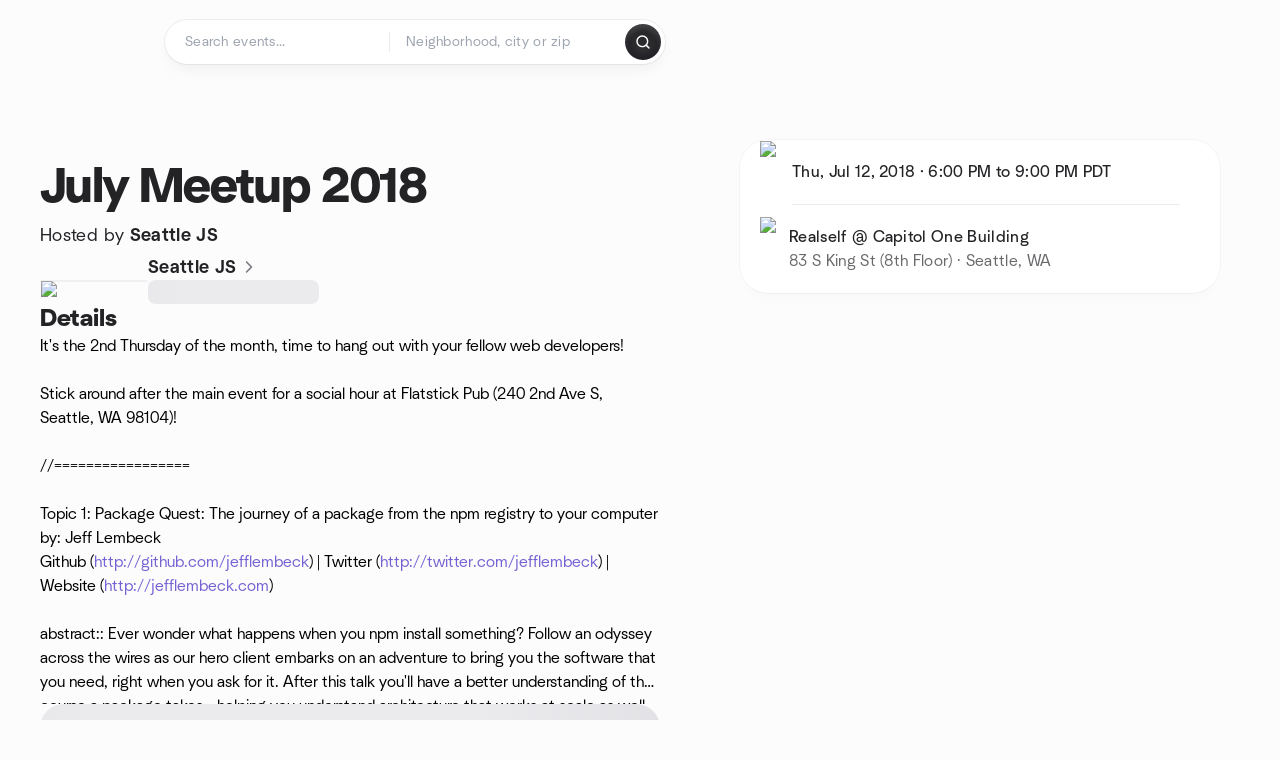

--- FILE ---
content_type: text/html; charset=utf-8
request_url: https://www.meetup.com/seattlejs/events/dczsvkyxkbqb/
body_size: 14078
content:
<!DOCTYPE html><html lang="en-US"><head><meta charSet="utf-8"/><style data-fullcalendar="true"></style><meta name="viewport" content="width=device-width, initial-scale=1"/><meta http-equiv="Content-Type" content="text/html; charset=UTF-8"/><meta name="service" content="web-next"/><meta name="X-Location" content="east"/><meta name="X-Build-Version" content="2ce99ee2ed19e87a4246ef9e915d7b31e84fa108"/><link rel="preload" as="script" href="https://apps.rokt.com/wsdk/integrations/launcher.js"/><link rel="icon" href="https://secure.meetupstatic.com/next/images/favicon.ico" type="image/x-icon" sizes="any"/><link rel="shortcut icon" href="https://secure.meetupstatic.com/next/images/favicon.ico"/><link rel="apple-touch-icon" sizes="120x120" href="https://secure.meetupstatic.com/next/images/general/m_redesign_120x120.png"/><link rel="apple-touch-icon" sizes="152x152" href="https://secure.meetupstatic.com/next/images/general/m_redesign_152x152.png"/><link rel="apple-touch-icon" sizes="167x167" href="https://secure.meetupstatic.com/next/images/general/m_redesign_167x167.png"/><link rel="shortcut icon" sizes="128x128" href="https://secure.meetupstatic.com/next/images/general/m_redesign_128x128.png"/><link rel="shortcut icon" sizes="196x196" href="https://secure.meetupstatic.com/next/images/general/m_redesign_196x196.png"/><link rel="preload" href="/_next/static/media/Graphik-Regular.7c14ed95.woff2" as="font" type="font/woff2" crossorigin="true"/><link rel="preload" href="/_next/static/media/Graphik-Bold.9ca67fd8.woff2" as="font" type="font/woff2" crossorigin="true"/><link rel="preload" href="/_next/static/media/Graphik-Semibold.0c4bd776.woff2" as="font" type="font/woff2" crossorigin="true"/><link rel="preload" href="/_next/static/media/Graphik-Medium.4251d5ac.woff2" as="font" type="font/woff2" crossorigin="true"/><link rel="preload" href="/_next/static/media/NeuSans-Regular.1ca3b39b.woff2" as="font" type="font/woff2" crossorigin="anonymous"/><link rel="preload" href="/_next/static/media/NeuSans-Medium.7b11edcf.woff2" as="font" type="font/woff2" crossorigin="anonymous"/><link rel="preload" href="/_next/static/media/NeuSans-Bold.5c45f750.woff2" as="font" type="font/woff2" crossorigin="anonymous"/><link rel="preload" href="/_next/static/media/NeuSans-Book.27256a60.woff2" as="font" type="font/woff2" crossorigin="anonymous"/><link rel="preload" href="/_next/static/media/Grandstander/Grandstander-SemiBold.ttf" as="font" type="font/truetype" crossorigin="anonymous"/><script type="text/javascript" src="//script.crazyegg.com/pages/scripts/0118/4627.js" async=""></script><link rel="preload" href="https://www.facebook.com/tr?id=792405807634160&amp;ev=PageView&amp;noscript=1" as="image" fetchpriority="high"/><script type="application/ld+json">{"@type":"Organization","@context":"https://schema.org","url":"https://www.meetup.com/seattlejs/events/dczsvkyxkbqb/","name":"Meetup","logo":"https://secure.meetupstatic.com/next/images/general/m_redesign_630x630.png","sameAs":["https://www.facebook.com/meetup/","https://twitter.com/Meetup/","https://www.youtube.com/meetup","https://www.instagram.com/meetup/"]}</script><title>July Meetup 2018, Thu, Jul 12, 2018, 6:00 PM   | Meetup</title><meta name="description" content="It&#x27;s the 2nd Thursday of the month, time to hang out with your fellow web developers!

Stick around after the main event for a social hour at Flatstick Pub (240 2nd Ave S, "/><meta property="fb:app_id" content="2403839689"/><meta property="og:site_name" content="Meetup"/><meta property="og:type" content="article"/><meta property="og:title" content="July Meetup 2018, Thu, Jul 12, 2018, 6:00 PM   | Meetup"/><meta property="og:description" content="It&#x27;s the 2nd Thursday of the month, time to hang out with your fellow web developers!

Stick around after the main event for a social hour at Flatstick Pub (240 2nd Ave S, "/><meta property="og:url" content="https://www.meetup.com/seattlejs/events/dczsvkyxkbqb/"/><meta property="og:image" content="https://secure.meetupstatic.com/photos/event/4/a/0/e/600_511338958.jpeg"/><meta property="al:android:app_name" content="Meetup"/><meta property="al:android:package" content="com.meetup"/><meta property="al:ios:app_store_id" content="375990038"/><meta property="al:ios:app_name" content="Meetup"/><meta property="al:web:should_fallback" content="true"/><meta property="al:android:url" content="meetup://"/><meta property="al:ios:url" content="meetup://"/><meta property="al:web:url" content="https://www.meetup.com/"/><meta property="twitter:card" content="summary_large_image"/><meta property="twitter:site" content="@meetup"/><meta property="twitter:image" content="https://secure.meetupstatic.com/photos/event/4/a/0/e/600_511338958.jpeg"/><meta property="twitter:description" content="It&#x27;s the 2nd Thursday of the month, time to hang out with your fellow web developers!

Stick around after the main event for a social hour at Flatstick Pub (240 2nd Ave S, "/><meta property="twitter:app:id:iphone" content="375990038"/><meta property="twitter:app:name:iphone" content="Meetup"/><meta property="twitter:app:id:ipad" content="375990038"/><meta property="twitter:app:name:ipad" content="Meetup"/><meta property="twitter:app:id:googleplay" content="com.meetup"/><meta property="twitter:app:name:googleplay" content="Meetup"/><meta name="robots" content="noindex, follow, max-image-preview:large"/><script type="application/ld+json">{"@context":"https://schema.org","@type":"BreadcrumbList","itemListElement":[{"@type":"ListItem","position":1,"item":{"@id":"https://www.meetup.com/find","name":"All events"}},{"@type":"ListItem","position":2,"item":{"@id":"https://www.meetup.com/find/us--wa--seattle","name":"Events in Seattle, WA"}}]}</script><link rel="canonical" href="https://www.meetup.com/seattlejs/events/dczsvkyxkbqb/"/><link rel="preconnect" href="https://secure.meetupstatic.com"/><link rel="dns-prefetch" href="https://secure.meetupstatic.com"/><link rel="preconnect" href="https://secure-content.meetupstatic.com"/><link rel="dns-prefetch" href="https://secure-content.meetupstatic.com"/><link rel="preconnect" href="https://www.googletagmanager.com"/><link rel="dns-prefetch" href="https://www.googletagmanager.com"/><meta name="apple-itunes-app" content="app-id=375990038, app-clip-bundle-id=com.meetup.iphone.MeetupAppClip, app-clip-display=card"/><script type="application/ld+json">{"@context":"https://schema.org","@type":"Event","name":"July Meetup 2018","url":"https://www.meetup.com/seattlejs/events/248689251/","description":"It's the 2nd Thursday of the month, time to hang out with your fellow web developers!\n\nStick around after the main event for a social hour at Flatstick Pub","startDate":"2018-07-12T18:00:00-07:00","endDate":"2018-07-12T21:00:00-07:00","eventStatus":"https://schema.org/EventScheduled","image":"https://secure.meetupstatic.com/photos/event/4/a/0/e/600_511338958.jpeg","eventAttendanceMode":"https://schema.org/OfflineEventAttendanceMode","location":{"@type":"Place","name":"Realself @ Capitol One Building","address":{"@type":"PostalAddress","addressLocality":"Seattle","addressRegion":"WA","addressCountry":"us","streetAddress":"83 S King St (8th Floor), Seattle, WA"}},"organizer":{"@type":"Organization","name":"Seattle JS","url":"https://www.meetup.com/seattlejs/"}}</script><script type="application/ld+json">{"@context":"https://schema.org","@type":"RsvpAction"}</script><link rel="preload" as="image" imageSrcSet="https://secure.meetupstatic.com/photos/event/4/a/0/e/event_511338958.jpeg?w=16 16w, https://secure.meetupstatic.com/photos/event/4/a/0/e/event_511338958.jpeg?w=32 32w, https://secure.meetupstatic.com/photos/event/4/a/0/e/event_511338958.jpeg?w=48 48w, https://secure.meetupstatic.com/photos/event/4/a/0/e/event_511338958.jpeg?w=64 64w, https://secure.meetupstatic.com/photos/event/4/a/0/e/event_511338958.jpeg?w=96 96w, https://secure.meetupstatic.com/photos/event/4/a/0/e/event_511338958.jpeg?w=128 128w, https://secure.meetupstatic.com/photos/event/4/a/0/e/event_511338958.jpeg?w=256 256w, https://secure.meetupstatic.com/photos/event/4/a/0/e/event_511338958.jpeg?w=384 384w, https://secure.meetupstatic.com/photos/event/4/a/0/e/event_511338958.jpeg?w=640 640w, https://secure.meetupstatic.com/photos/event/4/a/0/e/event_511338958.jpeg?w=750 750w, https://secure.meetupstatic.com/photos/event/4/a/0/e/event_511338958.jpeg?w=828 828w, https://secure.meetupstatic.com/photos/event/4/a/0/e/event_511338958.jpeg?w=1080 1080w, https://secure.meetupstatic.com/photos/event/4/a/0/e/event_511338958.jpeg?w=1200 1200w, https://secure.meetupstatic.com/photos/event/4/a/0/e/event_511338958.jpeg?w=1920 1920w, https://secure.meetupstatic.com/photos/event/4/a/0/e/event_511338958.jpeg?w=2048 2048w, https://secure.meetupstatic.com/photos/event/4/a/0/e/event_511338958.jpeg?w=3840 3840w" imageSizes="120px" fetchpriority="high"/><meta name="next-head-count" content="67"/><meta name="next_csrf" content="df073b46-a267-470c-b815-f7df199168ee"/><link rel="preconnect" href="https://fonts.googleapis.com"/><link rel="preconnect" href="https://fonts.gstatic.com" crossorigin="anonymous"/><link rel="stylesheet" data-href="https://fonts.googleapis.com/css2?family=Gloria+Hallelujah&amp;display=swap"/><script src="https://accounts.google.com/gsi/client" async="" defer=""></script><link data-next-font="" rel="preconnect" href="/" crossorigin="anonymous"/><link rel="preload" href="/_next/static/css/3c5cfe467648b41a.css" as="style"/><link rel="stylesheet" href="/_next/static/css/3c5cfe467648b41a.css" data-n-g=""/><link rel="preload" href="/_next/static/css/428f16c55b790c1b.css" as="style"/><link rel="stylesheet" href="/_next/static/css/428f16c55b790c1b.css" data-n-p=""/><noscript data-n-css=""></noscript><script defer="" nomodule="" src="/_next/static/chunks/polyfills-c67a75d1b6f99dc8.js"></script><script src="/_next/static/chunks/webpack-28114c79a4fec549.js" defer=""></script><script src="/_next/static/chunks/framework-431a1bc2254e8974.js" defer=""></script><script src="/_next/static/chunks/main-af3146485c9784d4.js" defer=""></script><script src="/_next/static/chunks/pages/_app-2a186dc472b24615.js" defer=""></script><script src="/_next/static/chunks/75326-6ff682543f5fe5ef.js" defer=""></script><script src="/_next/static/chunks/87720-62ffe5347ec9669b.js" defer=""></script><script src="/_next/static/chunks/55423-85970085daef8938.js" defer=""></script><script src="/_next/static/chunks/9640-48e4729556451d97.js" defer=""></script><script src="/_next/static/chunks/85876-bc0bf3d2848b0cc3.js" defer=""></script><script src="/_next/static/chunks/51044-fd169ff78f164878.js" defer=""></script><script src="/_next/static/chunks/43949-9c10d5e70b42d7b1.js" defer=""></script><script src="/_next/static/chunks/18923-87b3aa036a02ed9b.js" defer=""></script><script src="/_next/static/chunks/63286-3d782f802541055f.js" defer=""></script><script src="/_next/static/chunks/61368-9573d54834ce3ab0.js" defer=""></script><script src="/_next/static/chunks/3201-3199937c8fad424b.js" defer=""></script><script src="/_next/static/chunks/92270-0346364d97efbf56.js" defer=""></script><script src="/_next/static/chunks/38035-ebb029e5ec5dc8b3.js" defer=""></script><script src="/_next/static/chunks/26146-df7798217632531c.js" defer=""></script><script src="/_next/static/chunks/56332-ead8ae9234c04ad2.js" defer=""></script><script src="/_next/static/chunks/44962-f1675afd002b6d7a.js" defer=""></script><script src="/_next/static/chunks/51138-8176fbcde56186b3.js" defer=""></script><script src="/_next/static/chunks/91614-a6b3b15276e04ff0.js" defer=""></script><script src="/_next/static/chunks/44420-919d4cd916acc736.js" defer=""></script><script src="/_next/static/chunks/81875-174fc2ba366c43d8.js" defer=""></script><script src="/_next/static/chunks/17550-10ab759762053f87.js" defer=""></script><script src="/_next/static/chunks/98725-7a2d3e0d991b7ecd.js" defer=""></script><script src="/_next/static/chunks/93022-2d3099cf190d162e.js" defer=""></script><script src="/_next/static/chunks/59561-16bbb53dbc81d7b2.js" defer=""></script><script src="/_next/static/chunks/88741-72c3608381393fcb.js" defer=""></script><script src="/_next/static/chunks/11808-cb6039a64cb26420.js" defer=""></script><script src="/_next/static/chunks/75054-b0db59b364793b6c.js" defer=""></script><script src="/_next/static/chunks/76894-4d242dc094e01662.js" defer=""></script><script src="/_next/static/chunks/40366-0ee100e6bf5cc576.js" defer=""></script><script src="/_next/static/chunks/pages/%5Bslug%5D/events/%5BeventId%5D-b6552d5132d4f05a.js" defer=""></script><script src="/_next/static/2ce99ee2ed19e87a4246ef9e915d7b31e84fa108/_buildManifest.js" defer=""></script><script src="/_next/static/2ce99ee2ed19e87a4246ef9e915d7b31e84fa108/_ssgManifest.js" defer=""></script><link rel="stylesheet" href="https://fonts.googleapis.com/css2?family=Gloria+Hallelujah&display=swap"/></head><body class="font-body antialiased"><script>0</script><div id="__next"><noscript><img alt="" fetchpriority="high" width="1" height="1" decoding="async" data-nimg="1" style="color:transparent;display:none" src="https://www.facebook.com/tr?id=792405807634160&amp;ev=PageView&amp;noscript=1"/></noscript><noscript id="google-tag-manager"><iframe title="gtm" src="https://www.googletagmanager.com/ns.html?id=GTM-T2LNGD" height="0" width="0" style="display:none;visibility:hidden"></iframe></noscript> <!-- --> <div role="status" aria-live="polite" class="sr-only"></div><section aria-label="Notifications alt+T" tabindex="-1" aria-live="polite" aria-relevant="additions text" aria-atomic="false"></section><div class=""><a class="text-viridian focus:p-2 bg-white c1r8us06" href="#main">Skip to content</a><div id="a11y-announcement"></div><div class="flex min-h-screen flex-col" id="page" data-event-category="eventHome"><header id="app-header" class="top-0 z-50 mb-ds2-40 xs:mb-0" style="background-color:var(--background-color)" data-event-label="Header"><div class="peer relative z-50 flex items-center justify-between rounded-b-ds2-24 rounded-t-none px-ds2-40 pb-ds2-16 pt-ds2-20 has-[input:focus]:bg-ds2-surface-fill-primary-enabled"><div class="group flex w-full items-center gap-ds2-32 self-stretch"><div class="flex flex-1 items-center gap-ds2-48"><div class="relative shrink-0"><div class="peer transition-opacity duration-300 hover:opacity-0"><a class="hover:no-underline" href="https://www.meetup.com/"><div style="color:#FF4A79;width:125px;height:34px"></div></a></div><div class="pointer-events-none absolute inset-0 z-0 flex items-center justify-center opacity-0 transition-opacity duration-300 peer-hover:opacity-100"><button class="inline-flex items-center justify-center rounded-ds2-max max-w-full relative select-none data-[disabled=false]:active:scale-98 transition-all duration-150 before:absolute before:rounded-ds2-max before:z-0 before:opacity-0 data-[disabled=false]:hover:before:opacity-100 before:transition-opacity before:duration-150 data-[disabled=true]:cursor-not-allowed data-[disabled=true]:pointer-events-none hover:no-underline text-ds2-text_button-content-fill-secondary-enabled hover:text-ds2-text_button-content-fill-secondary-hover before:bg-ds2-text_button-base-fill-shared-hover data-[disabled=true]:text-ds2-text_button-content-fill-secondary-disabled gap-ds2-6 ds2-m16 before:-inset-x-ds2-12 before:-inset-y-ds2-6 pointer-events-none" type="button" data-disabled="false"><span class="relative z-10 flex min-w-0 max-w-full items-center justify-center" style="gap:inherit"><span class="relative z-10 flex min-w-0 max-w-full items-center justify-center truncate" style="gap:inherit"><svg xmlns="http://www.w3.org/2000/svg" width="16" height="16" viewBox="0 0 24 24" fill="none" stroke="currentColor" stroke-width="2.146625258399798" stroke-linecap="round" stroke-linejoin="round" class="lucide lucide-house flex-shrink-0" aria-hidden="true"><path d="M15 21v-8a1 1 0 0 0-1-1h-4a1 1 0 0 0-1 1v8"></path><path d="M3 10a2 2 0 0 1 .709-1.528l7-5.999a2 2 0 0 1 2.582 0l7 5.999A2 2 0 0 1 21 10v9a2 2 0 0 1-2 2H5a2 2 0 0 1-2-2z"></path></svg><span class="min-w-0 max-w-full truncate px-ds2-2">Homepage</span></span></span></button></div></div><form id="search-form" class="flex-1 outline-none w-full max-w-[500px] transition-all duration-150 has-[input:focus]:max-w-[600px]"><div class="flex gap-ds2-2 rounded-full bg-ds2-main_search_input-base-fill-primary-enabled p-ds2-4 shadow-ds2-shadow-main-search-input-base-primary-enabled has-[:focus]:bg-ds2-main_search_input-base-fill-primary-active has-[:focus]:shadow-none"><div class="group/locationInputContainer relative flex flex-1 rounded-full py-ds2-8 pl-ds2-16 hover:bg-ds2-main_search_input-base-fill-secondary-hover has-[:focus]:bg-ds2-main_search_input-base-fill-secondary-active has-[:focus]:shadow-ds2-shadow-main-search-input-base-secondary-active" data-event-category="Top Nav - Search"><input id="keyword-bar-in-search" name="keywords" placeholder="Search events..." aria-label="Search events..." autoComplete="on" class="placeholder:text-ds2-input-text-field-fill-enabled ds2-r14 w-0 flex-1 appearance-none truncate border-r border-ds2-surface-stroke-secondary-enabled bg-transparent outline-none placeholder:ds2-r14 hover:border-transparent focus:border-transparent" data-element-name="keyword-bar-in-search" data-event-label="Keyword search" value=""/><input id="hidden-location-search-submit" data-testid="hidden-location-search-submit" type="submit" class="sr-only absolute -left-[384px] sm:hidden" value="Submit"/><button class="items-center justify-center rounded-full transition-all select-none after:absolute after:-inset-ds2-6 after:rounded-full after:transition-all disabled:after:bg-transparent disabled:active:scale-100 active:scale-92 hover:after:bg-ds2-icon_button-base-fill-tertiary-hover absolute top-1/2 -translate-y-1/2 right-[10px] opacity-0 group-has-[input:focus]/locationInputContainer:opacity-100 hidden" type="button" data-disabled="false"><svg xmlns="http://www.w3.org/2000/svg" width="16" height="16" viewBox="0 0 24 24" fill="none" stroke="currentColor" stroke-width="1.6099689437998486" stroke-linecap="round" stroke-linejoin="round" class="lucide lucide-x text-ds2-icon_button-icon-fill-tertiary-enabled hover:text-ds2-icon_button-icon-fill-tertiary-hover" aria-hidden="true"><path d="M18 6 6 18"></path><path d="m6 6 12 12"></path></svg></button></div><div class="relative flex flex-1 rounded-full py-ds2-8 pl-ds2-16 hover:bg-ds2-main_search_input-base-fill-secondary-hover has-[:focus]:bg-ds2-main_search_input-base-fill-secondary-active has-[:focus]:shadow-ds2-shadow-main-search-input-base-secondary-active"><div class="group/eventsInputContainer relative flex w-full" data-testid="SearchTypeahead" role="combobox" aria-haspopup="listbox" aria-owns="location-typeahead-header-search-menu" aria-expanded="false"><input tabindex="0" placeholder="Neighborhood, city or zip" aria-label="Search for location by city or zip code" data-element-name="header-search" data-event-label="Location search" aria-expanded="false" aria-autocomplete="list" aria-controls="location-typeahead-header-search-menu" data-event-category="header" role="combobox" class="placeholder:text-ds2-input-text-field-fill-enabled ds2-r14 w-0 flex-1 appearance-none bg-transparent outline-none placeholder:ds2-r14 truncate" id="location-typeahead-header-search" aria-labelledby="location-typeahead-header-search-label" autoComplete="off" value=""/></div></div><div class="flex items-center self-stretch pl-[14px]"><button class="inline-flex items-center justify-center rounded-ds2-max max-w-full min-w-0 select-none data-[disabled=false]:active:scale-98 data-[disabled=true]:cursor-not-allowed data-[disabled=true]:pointer-events-none hover:no-underline relative text-ds2-button-content-fill-primary-enabled data-[disabled=false]:bg-ds2-button-base-fill-primary-enabled shadow-ds2-shadow-button-base-primary-enabled hover:shadow-ds2-shadow-button-base-primary-hover active:shadow-ds2-shadow-button-base-primary-pressed data-[disabled=true]:text-ds2-button-content-fill-primary-disabled data-[disabled=true]:bg-ds2-button-base-fill-primary-disabled data-[disabled=true]:shadow-ds2-shadow-button-base-primary-disabled transition-all duration-150 before:absolute before:inset-0 before:z-0 before:bg-ds2-button-base-fill-primary-hover before:shadow-ds2-shadow-button-base-primary-hover before:rounded-ds2-max before:opacity-0 before:transition-opacity before:duration-150 data-[disabled=false]:hover:before:opacity-100 after:absolute after:inset-0 after:z-0 after:bg-ds2-button-base-fill-primary-pressed after:shadow-ds2-shadow-button-base-primary-pressed after:rounded-ds2-max after:opacity-0 after:transition-opacity after:duration-150 data-[disabled=false]:active:after:opacity-100 gap-ds2-8 ds2-m14 p-ds2-10" id="location-search-submit" data-testid="location-search-submit" aria-label="Search events..." data-element-name="header-searchBarButton" data-event-label="Search submit" type="submit" data-disabled="false"><span class="relative z-10 flex min-w-0 max-w-full items-center justify-center overflow-hidden" style="gap:inherit"><span class="flex min-w-0 max-w-full items-center justify-center overflow-hidden" style="gap:inherit"><svg xmlns="http://www.w3.org/2000/svg" width="16" height="16" viewBox="0 0 24 24" fill="none" stroke="currentColor" stroke-width="2.146625258399798" stroke-linecap="round" stroke-linejoin="round" class="lucide lucide-search shrink-0" aria-hidden="true"><path d="m21 21-4.34-4.34"></path><circle cx="11" cy="11" r="8"></circle></svg></span></span></button></div></div></form></div></div></div><div class="pointer-events-none fixed inset-0 z-40 bg-ds2-overlay-fill-quaternary-enabled opacity-0 transition-opacity duration-200 peer-has-[input:focus]:pointer-events-auto peer-has-[input:focus]:opacity-100"></div></header><div class="flex flex-grow flex-col"><main id="main" class="lg:pb-ds2-52"><div class="px-ds2-20 pt-ds2-0 lg:pb-ds2-52 lg:pt-ds2-40"><div class="flex flex-col gap-ds2-16 pb-ds2-44 ds2-container-lg lg:gap-ds2-24 lg:pb-ds2-60"><div class="flex w-full flex-col gap-ds2-32 lg:flex-row-reverse lg:justify-between"><aside class="flex w-full flex-1 flex-col gap-ds2-28 pt-ds2-16 lg:w-auto lg:min-w-0 lg:max-w-[520px] lg:gap-ds2-40 lg:p-ds2-20"><div class="hidden lg:block"><div class="relative"><div aria-hidden="true" role="presentation" class="Shimmer_shimmer__hHuAx aspect-video w-full rounded-ds2-24"></div></div></div><div class="lg:hidden"><div class="flex flex-col gap-ds2-16 lg:gap-ds2-24"><div class="flex flex-col gap-ds2-12 lg:gap-ds2-20"><h1 class="ds2-b32 text-ds2-text-fill-primary-enabled lg:ds2-b48">July Meetup 2018</h1></div><div class="flex flex-row gap-ds2-12"><div class="flex flex-1"><p class="ds2-r16 text-ds2-text-fill-primary-enabled lg:ds2-r18 lg:my-ds2-6">Hosted by <a id="hosted-by" data-event-label="hosted-by" href="https://www.meetup.com/seattlejs/"><span class="ds2-m16 lg:ds2-m18"> Seattle JS</span></a></p></div><div class="lg:hidden"><button class="inline-flex items-center justify-center rounded-ds2-max max-w-full min-w-0 select-none data-[disabled=false]:active:scale-98 data-[disabled=true]:cursor-not-allowed data-[disabled=true]:pointer-events-none hover:no-underline relative text-ds2-button-content-fill-secondary-enabled data-[disabled=false]:bg-ds2-button-base-fill-secondary-enabled shadow-ds2-shadow-button-base-secondary-enabled hover:shadow-ds2-shadow-button-base-secondary-hover active:shadow-ds2-shadow-button-base-secondary-pressed data-[disabled=true]:text-ds2-button-content-fill-secondary-disabled data-[disabled=true]:shadow-ds2-shadow-button-base-secondary-disabled transition-shadow duration-150 before:absolute before:inset-0 before:z-0 before:bg-ds2-button-base-fill-secondary-hover before:shadow-ds2-shadow-button-base-secondary-hover before:rounded-ds2-max before:opacity-0 before:transition-opacity before:duration-150 data-[disabled=false]:hover:before:opacity-100 after:absolute after:inset-0 after:z-0 after:bg-ds2-button-base-fill-secondary-pressed after:shadow-ds2-shadow-button-base-secondary-pressed after:rounded-ds2-max after:opacity-0 after:transition-opacity after:duration-150 data-[disabled=false]:active:after:opacity-100 gap-ds2-8 ds2-m14 p-ds2-10" type="button" data-disabled="false"><span class="relative z-10 flex min-w-0 max-w-full items-center justify-center overflow-hidden" style="gap:inherit"><span class="flex min-w-0 max-w-full items-center justify-center overflow-hidden" style="gap:inherit"><svg xmlns="http://www.w3.org/2000/svg" width="16" height="16" viewBox="0 0 24 24" fill="none" stroke="currentColor" stroke-width="2.146625258399798" stroke-linecap="round" stroke-linejoin="round" class="lucide lucide-share shrink-0" aria-hidden="true"><path d="M12 2v13"></path><path d="m16 6-4-4-4 4"></path><path d="M4 12v8a2 2 0 0 0 2 2h12a2 2 0 0 0 2-2v-8"></path></svg></span></span></button></div></div></div></div><div class="lg:hidden"><a class="block no-underline hover:no-underline" href="https://www.meetup.com/seattlejs/"><div class="group relative cursor-pointer rounded-ds2-24 bg-ds2-surface-fill-primary-enabled p-ds2-16 shadow-ds2-shadow-xs-border transition-all duration-200 lg:bg-transparent lg:p-0 lg:shadow-none"><div class="flex flex-col gap-ds2-16"><div class="flex flex-row items-center gap-ds2-12 lg:gap-ds2-20"><div class="relative aspect-video w-[108px] flex-shrink-0"><img alt="Photo of Seattle JS group" fetchpriority="high" decoding="async" data-nimg="fill" class="rounded-ds2-12 border border-ds2-surface-stroke-neutral_opacity_5-enabled object-cover" style="position:absolute;height:100%;width:100%;left:0;top:0;right:0;bottom:0;color:transparent" sizes="120px" srcSet="https://secure.meetupstatic.com/photos/event/4/a/0/e/event_511338958.jpeg?w=16 16w, https://secure.meetupstatic.com/photos/event/4/a/0/e/event_511338958.jpeg?w=32 32w, https://secure.meetupstatic.com/photos/event/4/a/0/e/event_511338958.jpeg?w=48 48w, https://secure.meetupstatic.com/photos/event/4/a/0/e/event_511338958.jpeg?w=64 64w, https://secure.meetupstatic.com/photos/event/4/a/0/e/event_511338958.jpeg?w=96 96w, https://secure.meetupstatic.com/photos/event/4/a/0/e/event_511338958.jpeg?w=128 128w, https://secure.meetupstatic.com/photos/event/4/a/0/e/event_511338958.jpeg?w=256 256w, https://secure.meetupstatic.com/photos/event/4/a/0/e/event_511338958.jpeg?w=384 384w, https://secure.meetupstatic.com/photos/event/4/a/0/e/event_511338958.jpeg?w=640 640w, https://secure.meetupstatic.com/photos/event/4/a/0/e/event_511338958.jpeg?w=750 750w, https://secure.meetupstatic.com/photos/event/4/a/0/e/event_511338958.jpeg?w=828 828w, https://secure.meetupstatic.com/photos/event/4/a/0/e/event_511338958.jpeg?w=1080 1080w, https://secure.meetupstatic.com/photos/event/4/a/0/e/event_511338958.jpeg?w=1200 1200w, https://secure.meetupstatic.com/photos/event/4/a/0/e/event_511338958.jpeg?w=1920 1920w, https://secure.meetupstatic.com/photos/event/4/a/0/e/event_511338958.jpeg?w=2048 2048w, https://secure.meetupstatic.com/photos/event/4/a/0/e/event_511338958.jpeg?w=3840 3840w" src="https://secure.meetupstatic.com/photos/event/4/a/0/e/event_511338958.jpeg?w=3840"/></div><div class="flex min-w-0 flex-1 flex-col justify-between gap-ds2-2 lg:gap-ds2-8"><h3 class="ds2-m16 line-clamp-2 overflow-hidden text-ds2-text-fill-primary-enabled lg:ds2-m18">Seattle JS<svg xmlns="http://www.w3.org/2000/svg" width="20" height="20" viewBox="0 0 24 24" fill="none" stroke="currentColor" stroke-width="1.8" stroke-linecap="round" stroke-linejoin="round" class="lucide lucide-chevron-right ml-ds2-2 hidden -translate-y-[1px] text-ds2-icon-fill-tertiary-enabled lg:inline-block" aria-hidden="true"><path d="m9 18 6-6-6-6"></path></svg></h3><div><div aria-hidden="true" role="presentation" class="Shimmer_shimmer__hHuAx h-ds2-24 w-1/3 rounded-ds2-8"></div></div></div></div></div></div></a></div><div class="flex flex-col gap-ds2-16 lg:sticky lg:top-ds2-16 lg:gap-ds2-20"><div class="flex flex-col items-start justify-center md:rounded-ds2-28 md:bg-ds2-surface-fill-primary-enabled md:shadow-ds2-shadow-xs-border"><div class="flex w-full items-center gap-ds2-16 md:px-ds2-20"><img alt="calendar icon" loading="lazy" width="32" height="32" decoding="async" data-nimg="1" style="color:transparent" srcSet="https://secure.meetupstatic.com/next/images/complex-icons/branded/calendar.webp?w=32 1x, https://secure.meetupstatic.com/next/images/complex-icons/branded/calendar.webp?w=64 2x" src="https://secure.meetupstatic.com/next/images/complex-icons/branded/calendar.webp?w=64"/><div class="flex w-full py-ds2-8 md:border-b md:border-ds2-surface-stroke-secondary-enabled md:py-ds2-20"><div><p class="ds2-k16 text-ds2-text-fill-primary-enabled"><time dateTime="2018-07-12T18:00:00-07:00" class="block">Thu, Jul 12, 2018<!-- --> · <!-- --> 6:00 PM to 9:00 PM<!-- --> <!-- -->PDT</time></p></div></div><div class="size-ds2-20 shrink-0"></div></div><div class="flex w-full items-center gap-ds2-16 md:px-ds2-20"><img alt="pin icon" loading="lazy" width="32" height="32" decoding="async" data-nimg="1" style="color:transparent" srcSet="https://secure.meetupstatic.com/next/images/complex-icons/branded/pin.webp?w=32 1x, https://secure.meetupstatic.com/next/images/complex-icons/branded/pin.webp?w=64 2x" src="https://secure.meetupstatic.com/next/images/complex-icons/branded/pin.webp?w=64"/><div class="flex w-full flex-col py-ds2-8 md:py-ds2-20"><p class="ds2-k16 text-ds2-text-fill-primary-enabled">Realself @ Capitol One Building</p><p class="ds2-r16 text-ds2-text-fill-tertiary-enabled">83 S King St (8th Floor) · Seattle, WA</p></div><div class="size-ds2-20 shrink-0"></div></div><div class="w-full pb-ds2-8 pt-ds2-24 lg:hidden"></div></div><div class="hidden lg:block"></div></div><div class="lg:hidden"><div class="relative"><div aria-hidden="true" role="presentation" class="Shimmer_shimmer__hHuAx aspect-video w-full rounded-ds2-24"></div></div></div></aside><div class="flex w-full flex-1 flex-col gap-ds2-48 py-0 lg:min-w-[560px] lg:max-w-[620px] lg:gap-ds2-60 lg:pt-ds2-40"><div class="hidden lg:block"><div class="flex flex-col gap-ds2-16 lg:gap-ds2-24"><div class="flex flex-col gap-ds2-12 lg:gap-ds2-20"><h1 class="ds2-b32 text-ds2-text-fill-primary-enabled lg:ds2-b48">July Meetup 2018</h1></div><div class="flex flex-row gap-ds2-12"><div class="flex flex-1"><p class="ds2-r16 text-ds2-text-fill-primary-enabled lg:ds2-r18 lg:my-ds2-6">Hosted by <a id="hosted-by" data-event-label="hosted-by" href="https://www.meetup.com/seattlejs/"><span class="ds2-m16 lg:ds2-m18"> Seattle JS</span></a></p></div><div class="lg:hidden"><button class="inline-flex items-center justify-center rounded-ds2-max max-w-full min-w-0 select-none data-[disabled=false]:active:scale-98 data-[disabled=true]:cursor-not-allowed data-[disabled=true]:pointer-events-none hover:no-underline relative text-ds2-button-content-fill-secondary-enabled data-[disabled=false]:bg-ds2-button-base-fill-secondary-enabled shadow-ds2-shadow-button-base-secondary-enabled hover:shadow-ds2-shadow-button-base-secondary-hover active:shadow-ds2-shadow-button-base-secondary-pressed data-[disabled=true]:text-ds2-button-content-fill-secondary-disabled data-[disabled=true]:shadow-ds2-shadow-button-base-secondary-disabled transition-shadow duration-150 before:absolute before:inset-0 before:z-0 before:bg-ds2-button-base-fill-secondary-hover before:shadow-ds2-shadow-button-base-secondary-hover before:rounded-ds2-max before:opacity-0 before:transition-opacity before:duration-150 data-[disabled=false]:hover:before:opacity-100 after:absolute after:inset-0 after:z-0 after:bg-ds2-button-base-fill-secondary-pressed after:shadow-ds2-shadow-button-base-secondary-pressed after:rounded-ds2-max after:opacity-0 after:transition-opacity after:duration-150 data-[disabled=false]:active:after:opacity-100 gap-ds2-8 ds2-m14 p-ds2-10" type="button" data-disabled="false"><span class="relative z-10 flex min-w-0 max-w-full items-center justify-center overflow-hidden" style="gap:inherit"><span class="flex min-w-0 max-w-full items-center justify-center overflow-hidden" style="gap:inherit"><svg xmlns="http://www.w3.org/2000/svg" width="16" height="16" viewBox="0 0 24 24" fill="none" stroke="currentColor" stroke-width="2.146625258399798" stroke-linecap="round" stroke-linejoin="round" class="lucide lucide-share shrink-0" aria-hidden="true"><path d="M12 2v13"></path><path d="m16 6-4-4-4 4"></path><path d="M4 12v8a2 2 0 0 0 2 2h12a2 2 0 0 0 2-2v-8"></path></svg></span></span></button></div></div></div></div><div class="hidden lg:block"><a class="block no-underline hover:no-underline" href="https://www.meetup.com/seattlejs/"><div class="group relative cursor-pointer rounded-ds2-24 bg-ds2-surface-fill-primary-enabled p-ds2-16 shadow-ds2-shadow-xs-border transition-all duration-200 lg:bg-transparent lg:p-0 lg:shadow-none"><div class="flex flex-col gap-ds2-16"><div class="flex flex-row items-center gap-ds2-12 lg:gap-ds2-20"><div class="relative aspect-video w-[108px] flex-shrink-0"><img alt="Photo of Seattle JS group" fetchpriority="high" decoding="async" data-nimg="fill" class="rounded-ds2-12 border border-ds2-surface-stroke-neutral_opacity_5-enabled object-cover" style="position:absolute;height:100%;width:100%;left:0;top:0;right:0;bottom:0;color:transparent" sizes="120px" srcSet="https://secure.meetupstatic.com/photos/event/4/a/0/e/event_511338958.jpeg?w=16 16w, https://secure.meetupstatic.com/photos/event/4/a/0/e/event_511338958.jpeg?w=32 32w, https://secure.meetupstatic.com/photos/event/4/a/0/e/event_511338958.jpeg?w=48 48w, https://secure.meetupstatic.com/photos/event/4/a/0/e/event_511338958.jpeg?w=64 64w, https://secure.meetupstatic.com/photos/event/4/a/0/e/event_511338958.jpeg?w=96 96w, https://secure.meetupstatic.com/photos/event/4/a/0/e/event_511338958.jpeg?w=128 128w, https://secure.meetupstatic.com/photos/event/4/a/0/e/event_511338958.jpeg?w=256 256w, https://secure.meetupstatic.com/photos/event/4/a/0/e/event_511338958.jpeg?w=384 384w, https://secure.meetupstatic.com/photos/event/4/a/0/e/event_511338958.jpeg?w=640 640w, https://secure.meetupstatic.com/photos/event/4/a/0/e/event_511338958.jpeg?w=750 750w, https://secure.meetupstatic.com/photos/event/4/a/0/e/event_511338958.jpeg?w=828 828w, https://secure.meetupstatic.com/photos/event/4/a/0/e/event_511338958.jpeg?w=1080 1080w, https://secure.meetupstatic.com/photos/event/4/a/0/e/event_511338958.jpeg?w=1200 1200w, https://secure.meetupstatic.com/photos/event/4/a/0/e/event_511338958.jpeg?w=1920 1920w, https://secure.meetupstatic.com/photos/event/4/a/0/e/event_511338958.jpeg?w=2048 2048w, https://secure.meetupstatic.com/photos/event/4/a/0/e/event_511338958.jpeg?w=3840 3840w" src="https://secure.meetupstatic.com/photos/event/4/a/0/e/event_511338958.jpeg?w=3840"/></div><div class="flex min-w-0 flex-1 flex-col justify-between gap-ds2-2 lg:gap-ds2-8"><h3 class="ds2-m16 line-clamp-2 overflow-hidden text-ds2-text-fill-primary-enabled lg:ds2-m18">Seattle JS<svg xmlns="http://www.w3.org/2000/svg" width="20" height="20" viewBox="0 0 24 24" fill="none" stroke="currentColor" stroke-width="1.8" stroke-linecap="round" stroke-linejoin="round" class="lucide lucide-chevron-right ml-ds2-2 hidden -translate-y-[1px] text-ds2-icon-fill-tertiary-enabled lg:inline-block" aria-hidden="true"><path d="m9 18 6-6-6-6"></path></svg></h3><div><div aria-hidden="true" role="presentation" class="Shimmer_shimmer__hHuAx h-ds2-24 w-1/3 rounded-ds2-8"></div></div></div></div></div></div></a></div><section class="flex flex-col gap-ds2-32 !gap-ds2-28"><div class="flex items-baseline justify-between"><div class="flex gap-ds2-12 items-center"><div class="flex flex-col gap-ds2-4"><h2 class="ds2-b24 text-ds2-text-fill-primary-enabled"><span class="relative inline-block">Details<div class="pointer-events-none select-none absolute -bottom-ds2-20 -left-ds2-2 flex w-full text-ds2-visual-fill-orange *:grow" style="width:100%;height:35px"></div></span></h2></div></div></div><div class="flex flex-col items-start gap-ds2-16"><div class="w-full break-words transition-all duration-300 line-clamp-[15]" style="font-family:NeuSans, Inter, system-ui, sans-serif"><p class="mb-ds2-10">It's the 2nd Thursday of the month, time to hang out with your fellow web developers!<br>
<br>
Stick around after the main event for a social hour at Flatstick Pub (240 2nd Ave S, Seattle, WA 98104)!<br>
<br>
//=================<br>
<br>
Topic 1: Package Quest: The journey of a package from the npm registry to your computer<br>
by: Jeff Lembeck<br>
Github (<a href="http://github.com/jefflembeck" target="_blank" class="!text-ds2-text-fill-brand_primary-enabled hover:!text-ds2-text-fill-brand_primary-hover" rel="nofollow ugc">http://github.com/jefflembeck</a>) | Twitter (<a href="http://twitter.com/jefflembeck" target="_blank" class="!text-ds2-text-fill-brand_primary-enabled hover:!text-ds2-text-fill-brand_primary-hover" rel="ugc">http://twitter.com/jefflembeck</a>) | Website (<a href="http://jefflembeck.com" target="_blank" class="!text-ds2-text-fill-brand_primary-enabled hover:!text-ds2-text-fill-brand_primary-hover" rel="nofollow ugc">http://jefflembeck.com</a>)<br>
<br>
abstract:: Ever wonder what happens when you npm install something? Follow an odyssey across the wires as our hero client embarks on an adventure to bring you the software that you need, right when you ask for it. After this talk you'll have a better understanding of the course a package takes - helping you understand architecture that works at scale as well as being able to troubleshoot package installation problems.<br>
<br>
bio:: Jeff Lembeck is an Engineering Manager with npm, inc. He writes code, talks a lot, and is the former lecturer for University of Washington's JavaScript certificate program. He's also a co-organizer of SeattleJS and an active contributor to the open source community. When far away from a computer, Jeff seeks out oyster happy hours and longs for a hot tub boat to call home.<br>
<br>
//=================<br>
<br>
Topic 2: Logux: Redux Actions On The Server<br>
by: Andrey Sitnik<br>
Github (<a href="http://github.com/ai" target="_blank" class="!text-ds2-text-fill-brand_primary-enabled hover:!text-ds2-text-fill-brand_primary-hover" rel="nofollow ugc">http://github.com/ai</a>) | Twitter (<a href="http://twitter.com/sitnikcode" target="_blank" class="!text-ds2-text-fill-brand_primary-enabled hover:!text-ds2-text-fill-brand_primary-hover" rel="ugc">http://twitter.com/sitnikcode</a>) | Website (<a href="http://sitnik.ru/en" target="_blank" class="!text-ds2-text-fill-brand_primary-enabled hover:!text-ds2-text-fill-brand_primary-hover" rel="nofollow ugc">http://sitnik.ru/en</a>)<br>
<br>
abstract:: What if we can remove all our code for AJAX and instead of AJAX just synchronize Redux actions between client and server and between clients? Or what if our server could create Redux action for the client and client will receive it next online?<br>
<br>
bio:: Andrey Sitnik, the creator of PostCSS and Autoprefixer will speak about his new open source project, which mixes ideas from Redux, CRDT, and distributed systems to bring you a replacement for AJAX and GraphQL.<br>
<br>
//=================<br>
<br>
Topic 3: CORS Doesn't Hate You<br>
by: Ryan Miller<br>
Github (<a href="http://github.com/andryanmiller" target="_blank" class="!text-ds2-text-fill-brand_primary-enabled hover:!text-ds2-text-fill-brand_primary-hover" rel="nofollow ugc">http://github.com/andryanmiller</a>) | Twitter (<a href="http://twitter.com/andryanmiller" target="_blank" class="!text-ds2-text-fill-brand_primary-enabled hover:!text-ds2-text-fill-brand_primary-hover" rel="ugc">http://twitter.com/andryanmiller</a>) | Website (<a href="http://frontendian.co" target="_blank" class="!text-ds2-text-fill-brand_primary-enabled hover:!text-ds2-text-fill-brand_primary-hover" rel="nofollow ugc">http://frontendian.co</a>)<br>
<br>
Abstract:: CORS (Cross-Origin Resource Sharing) is subject tinged with dread for many web developers, but it doesn't have to be! In this lightning talk, I'll explain both the history of CORS and the logic behind its implementation, as well as a few tips for debugging common CORS errors. (Blog form of this talk is here.)<br>
<br>
bio:: Ryan Miller is lead frontend engineer at @Algorithmia. Prior to @Algorithmia, Ryan built hybrid mobile applications at @ChefSteps, and loves learning about the nooks and crannies of the internet.<br>
<br>
//=================<br>
<br>
Join our Slack team to engage regularly with the SeattleJS community between meetups!<br>
<br>
<a href="http://seattlejsmeetup.slack.com" target="_blank" class="!text-ds2-text-fill-brand_primary-enabled hover:!text-ds2-text-fill-brand_primary-hover" rel="nofollow ugc">http://seattlejsmeetup.slack.com</a></p></div></div></section><div class="w-full"><div aria-hidden="true" role="presentation" class="Shimmer_shimmer__hHuAx h-[194px] w-full rounded-ds2-24"></div></div><div class="flex flex-col gap-ds2-48 lg:gap-ds2-60 lg:pt-ds2-16"><section class="flex flex-col gap-ds2-32 !gap-ds2-24"><div class="flex items-baseline justify-between"><div class="flex gap-ds2-12 items-center"><div class="flex flex-col gap-ds2-4"><h2 class="ds2-b24 text-ds2-text-fill-primary-enabled">Related topics</h2></div></div></div><div class="flex flex-wrap gap-ds2-8"><a class="max-w-tag truncate" data-testid="event-tag-location" href="/find/us--wa--seattle/"><div class="inline-flex items-center justify-center whitespace-nowrap rounded-ds2-max text-ds2-badge-text-fill-neutral-enabled border border-ds2-badge-base-stroke-neutral-enabled px-ds2-10 py-ds2-6 gap-ds2-4 ds2-m13"><span class="truncate px-ds2-2">Events in Seattle, WA</span></div></a></div></section><button class="inline-flex items-center justify-center rounded-ds2-max max-w-full relative select-none data-[disabled=false]:active:scale-98 transition-all duration-150 before:absolute before:rounded-ds2-max before:z-0 before:opacity-0 data-[disabled=false]:hover:before:opacity-100 before:transition-opacity before:duration-150 data-[disabled=true]:cursor-not-allowed data-[disabled=true]:pointer-events-none hover:no-underline text-ds2-text_button-content-fill-secondary-enabled hover:text-ds2-text_button-content-fill-secondary-hover before:bg-ds2-text_button-base-fill-shared-hover data-[disabled=true]:text-ds2-text_button-content-fill-secondary-disabled gap-ds2-6 ds2-m16 before:-inset-x-ds2-12 before:-inset-y-ds2-6 w-fit" type="button" data-disabled="false"><span class="relative z-10 flex min-w-0 max-w-full items-center justify-center" style="gap:inherit"><span class="relative z-10 flex min-w-0 max-w-full items-center justify-center truncate" style="gap:inherit"><svg xmlns="http://www.w3.org/2000/svg" width="16" height="16" viewBox="0 0 24 24" fill="none" stroke="currentColor" stroke-width="2.146625258399798" stroke-linecap="round" stroke-linejoin="round" class="lucide lucide-flag flex-shrink-0" aria-hidden="true"><path d="M4 15s1-1 4-1 5 2 8 2 4-1 4-1V3s-1 1-4 1-5-2-8-2-4 1-4 1z"></path><line x1="4" x2="4" y1="22" y2="15"></line></svg><span class="min-w-0 max-w-full truncate px-ds2-2">Report event</span></span></span></button></div></div></div></div><div class="flex flex-col gap-ds2-24 ds2-container-lg"><div class="w-full"><div class="mb-ds2-20 flex flex-row items-center justify-between gap-ds2-24"><h2 class="ds2-b24 text-ds2-text-fill-primary-enabled">You may also like</h2><button class="inline-flex items-center justify-center rounded-ds2-max max-w-full relative select-none data-[disabled=false]:active:scale-98 transition-all duration-150 before:absolute before:rounded-ds2-max before:z-0 before:opacity-0 data-[disabled=false]:hover:before:opacity-100 before:transition-opacity before:duration-150 data-[disabled=true]:cursor-not-allowed data-[disabled=true]:pointer-events-none hover:no-underline text-ds2-text_button-content-fill-brand_primary-enabled hover:text-ds2-text_button-content-fill-brand_primary-hover before:bg-ds2-text_button-base-fill-shared-hover data-[disabled=true]:text-ds2-text_button-content-fill-brand_primary-disabled gap-ds2-6 ds2-m16 before:-inset-x-ds2-12 before:-inset-y-ds2-6" type="button" data-disabled="false"><span class="relative z-10 flex min-w-0 max-w-full items-center justify-center" style="gap:inherit"><span class="relative z-10 flex min-w-0 max-w-full items-center justify-center truncate" style="gap:inherit"><span class="min-w-0 max-w-full truncate px-ds2-2">See all</span></span></span></button></div><div class="grid grid-cols-1 gap-ds2-24 md:grid-cols-2 lg:grid-cols-3"><div class="w-full"><div class="flex h-[353px] w-full flex-col items-start justify-center gap-ds2-12 rounded-ds2-24"><div aria-hidden="true" role="presentation" class="Shimmer_shimmer__hHuAx h-[151px] w-full"></div><div aria-hidden="true" role="presentation" class="Shimmer_shimmer__hHuAx h-ds2-16 w-1/2"></div><div aria-hidden="true" role="presentation" class="Shimmer_shimmer__hHuAx h-ds2-20 w-3/4"></div><div aria-hidden="true" role="presentation" class="Shimmer_shimmer__hHuAx h-ds2-16 w-2/3"></div></div></div><div class="w-full"><div class="flex h-[353px] w-full flex-col items-start justify-center gap-ds2-12 rounded-ds2-24"><div aria-hidden="true" role="presentation" class="Shimmer_shimmer__hHuAx h-[151px] w-full"></div><div aria-hidden="true" role="presentation" class="Shimmer_shimmer__hHuAx h-ds2-16 w-1/2"></div><div aria-hidden="true" role="presentation" class="Shimmer_shimmer__hHuAx h-ds2-20 w-3/4"></div><div aria-hidden="true" role="presentation" class="Shimmer_shimmer__hHuAx h-ds2-16 w-2/3"></div></div></div><div class="w-full"><div class="flex h-[353px] w-full flex-col items-start justify-center gap-ds2-12 rounded-ds2-24"><div aria-hidden="true" role="presentation" class="Shimmer_shimmer__hHuAx h-[151px] w-full"></div><div aria-hidden="true" role="presentation" class="Shimmer_shimmer__hHuAx h-ds2-16 w-1/2"></div><div aria-hidden="true" role="presentation" class="Shimmer_shimmer__hHuAx h-ds2-20 w-3/4"></div><div aria-hidden="true" role="presentation" class="Shimmer_shimmer__hHuAx h-ds2-16 w-2/3"></div></div></div><div class="w-full"><div class="flex h-[353px] w-full flex-col items-start justify-center gap-ds2-12 rounded-ds2-24"><div aria-hidden="true" role="presentation" class="Shimmer_shimmer__hHuAx h-[151px] w-full"></div><div aria-hidden="true" role="presentation" class="Shimmer_shimmer__hHuAx h-ds2-16 w-1/2"></div><div aria-hidden="true" role="presentation" class="Shimmer_shimmer__hHuAx h-ds2-20 w-3/4"></div><div aria-hidden="true" role="presentation" class="Shimmer_shimmer__hHuAx h-ds2-16 w-2/3"></div></div></div><div class="w-full"><div class="flex h-[353px] w-full flex-col items-start justify-center gap-ds2-12 rounded-ds2-24"><div aria-hidden="true" role="presentation" class="Shimmer_shimmer__hHuAx h-[151px] w-full"></div><div aria-hidden="true" role="presentation" class="Shimmer_shimmer__hHuAx h-ds2-16 w-1/2"></div><div aria-hidden="true" role="presentation" class="Shimmer_shimmer__hHuAx h-ds2-20 w-3/4"></div><div aria-hidden="true" role="presentation" class="Shimmer_shimmer__hHuAx h-ds2-16 w-2/3"></div></div></div><div class="w-full"><div class="flex h-[353px] w-full flex-col items-start justify-center gap-ds2-12 rounded-ds2-24"><div aria-hidden="true" role="presentation" class="Shimmer_shimmer__hHuAx h-[151px] w-full"></div><div aria-hidden="true" role="presentation" class="Shimmer_shimmer__hHuAx h-ds2-16 w-1/2"></div><div aria-hidden="true" role="presentation" class="Shimmer_shimmer__hHuAx h-ds2-20 w-3/4"></div><div aria-hidden="true" role="presentation" class="Shimmer_shimmer__hHuAx h-ds2-16 w-2/3"></div></div></div></div></div></div></div></main></div><footer class="rounded-b-0 z-0 mb-0 rounded-t-ds2-32 px-ds2-28 shadow-ds2-shadow-footer-base-primary-mobile md:mx-ds2-20 md:mb-ds2-20 md:rounded-ds2-48 md:shadow-ds2-shadow-footer-base-primary-desktop" id="main_footer" role="contentinfo" style="background-color:var(--colors-grey-800)" data-event-label="Footer"><div class="mx-auto flex flex-col gap-ds2-48 ds2-container-lg md:gap-ds2-64 lg:gap-ds2-96"><div class="flex flex-row items-center justify-between gap-ds2-10 border-b border-ds2-surface-stroke-inverted_secondary-enabled pb-ds2-32 pt-ds2-40 md:gap-ds2-20 lg:flex-wrap lg:pb-ds2-44 lg:pt-ds2-48"><div class="relative flex flex-row items-center gap-ds2-12"><div class="flex flex-row gap-ds2-2"><div><div style="color:#FFFFFF;width:103px;height:28px"></div></div><span class="ds2-b24 hidden text-ds2-text-fill-inverted_primary-enabled md:block" aria-hidden="true" role="presentation">.</span></div><p class="ds2-b24 hidden text-ds2-text-fill-inverted_primary-enabled lg:block">The <span class="text-ds2-visual-fill-magenta">people</span> platform</p><div class="pointer-events-none select-none absolute right-[-25px] top-[-15px] hidden text-ds2-icon-fill-inverted_tertiary-enabled lg:block" style="width:32px;height:32px"></div></div><div class="flex flex-row gap-ds2-10"><p class="ds2-b24 hidden text-ds2-text-fill-inverted_primary-enabled lg:block">Create your own Meetup group<!-- -->.</p><a href="https://www.meetup.com/start?origin=groups&amp;eventOrigin=page-footer" data-event-label="Create your own group" class="group ds2-b16 flex items-center gap-ds2-8 text-ds2-text-fill-inverted_primary-enabled md:ds2-b20 lg:ds2-b24 hover:no-underline lg:text-ds2-text-fill-inverted_tertiary-enabled lg:hover:text-ds2-text-fill-inverted_tertiary-hover">Start a new group<svg xmlns="http://www.w3.org/2000/svg" width="20" height="20" viewBox="0 0 24 24" fill="none" stroke="currentColor" stroke-width="1.8" stroke-linecap="round" stroke-linejoin="round" class="lucide transition-transform group-hover:-translate-x-ds2-2" aria-hidden="true"><path d="M13.083 3.888c1.671 3.818 3.675 5.408 8.112 8.112-4.452 2.475-6.321 4.191-8.112 8.112"></path><path d="M2.806 12h18"></path></svg></a></div></div><div class="flex flex-col gap-ds2-48 md:gap-ds2-64 lg:flex-row lg:gap-ds2-160"><div class="grid flex-1 grid-cols-2 justify-between gap-ds2-10 md:grid-cols-3 md:flex-row"><nav class="flex flex-1 flex-col gap-ds2-20"><p class="ds2-m14 text-ds2-text-fill-inverted_primary-enabled">Your Account</p><ul class="flex flex-col gap-ds2-20"><li><a data-element-name="footer-signUp" data-event-label="Sign up" rel="nofollow" class="ds2-k14 cursor-pointer text-ds2-text-fill-inverted_tertiary-enabled hover:text-ds2-text-fill-inverted_tertiary-hover hover:no-underline" href="https://www.meetup.com/register/?returnUri=https%3A%2F%2Fwww.meetup.com%2Fseattlejs%2Fevents%2Fdczsvkyxkbqb%2F">Sign up</a></li><li><a data-element-name="footer-logIn" data-event-label="Log in" rel="nofollow" class="ds2-k14 cursor-pointer text-ds2-text-fill-inverted_tertiary-enabled hover:text-ds2-text-fill-inverted_tertiary-hover hover:no-underline" href="https://www.meetup.com/login/?returnUri=https%3A%2F%2Fwww.meetup.com%2Fseattlejs%2Fevents%2Fdczsvkyxkbqb%2F">Log in</a></li><li><a data-element-name="footer-help" data-event-label="Help" target="_blank" rel="noopener noreferrer" class="ds2-k14 cursor-pointer text-ds2-text-fill-inverted_tertiary-enabled hover:text-ds2-text-fill-inverted_tertiary-hover hover:no-underline" href="https://help.meetup.com/hc">Help</a></li></ul></nav><nav class="flex flex-1 flex-col gap-ds2-20"><p class="ds2-m14 text-ds2-text-fill-inverted_primary-enabled">Discover</p><ul class="flex flex-col gap-ds2-20"><li><a data-element-name="footer-groups" data-event-label="Groups" class="ds2-k14 cursor-pointer text-ds2-text-fill-inverted_tertiary-enabled hover:text-ds2-text-fill-inverted_tertiary-hover hover:no-underline" href="https://www.meetup.com/find/?source=GROUPS">Groups</a></li><li><a data-element-name="footer-events" data-event-label="Events" class="ds2-k14 cursor-pointer text-ds2-text-fill-inverted_tertiary-enabled hover:text-ds2-text-fill-inverted_tertiary-hover hover:no-underline" href="https://www.meetup.com/find/?source=EVENTS">Events</a></li><li><a data-element-name="footer-topics" data-event-label="Topics" class="ds2-k14 cursor-pointer text-ds2-text-fill-inverted_tertiary-enabled hover:text-ds2-text-fill-inverted_tertiary-hover hover:no-underline" href="https://www.meetup.com/topics/">Topics</a></li><li><a data-element-name="footer-cities" data-event-label="Cities" class="ds2-k14 cursor-pointer text-ds2-text-fill-inverted_tertiary-enabled hover:text-ds2-text-fill-inverted_tertiary-hover hover:no-underline" href="https://www.meetup.com/cities/">Cities</a></li><li><a data-element-name="onlineEventsFooterLink" data-event-label="Online Events" class="ds2-k14 cursor-pointer text-ds2-text-fill-inverted_tertiary-enabled hover:text-ds2-text-fill-inverted_tertiary-hover hover:no-underline" href="https://www.meetup.com/find/online-events/">Online Events</a></li><li><a data-element-name="footer-localGuidesLink" data-event-label="Local Guides" target="_blank" rel="noopener noreferrer" class="ds2-k14 cursor-pointer text-ds2-text-fill-inverted_tertiary-enabled hover:text-ds2-text-fill-inverted_tertiary-hover hover:no-underline" href="https://www.meetup.com/blog/category/local-guides/">Local Guides</a></li><li><a data-element-name="footer-makeFriendsLink" data-event-label="Make Friends" class="ds2-k14 cursor-pointer text-ds2-text-fill-inverted_tertiary-enabled hover:text-ds2-text-fill-inverted_tertiary-hover hover:no-underline" href="https://www.meetup.com/lp/friendship-and-socializing/">Make Friends</a></li></ul></nav><nav class="flex flex-1 flex-col gap-ds2-20"><p class="ds2-m14 text-ds2-text-fill-inverted_primary-enabled">Meetup</p><ul class="flex flex-col gap-ds2-20"><li><a data-element-name="footer-about" data-event-label="About" class="ds2-k14 cursor-pointer text-ds2-text-fill-inverted_tertiary-enabled hover:text-ds2-text-fill-inverted_tertiary-hover hover:no-underline" href="https://www.meetup.com/about/">About</a></li><li><a data-element-name="footer-blog" data-event-label="Blog" target="_blank" rel="noopener noreferrer" class="ds2-k14 cursor-pointer text-ds2-text-fill-inverted_tertiary-enabled hover:text-ds2-text-fill-inverted_tertiary-hover hover:no-underline" href="https://www.meetup.com/blog/">Blog</a></li><li><a data-element-name="footer-meetupPro" data-event-label="Meetup Pro" class="ds2-k14 cursor-pointer text-ds2-text-fill-inverted_tertiary-enabled hover:text-ds2-text-fill-inverted_tertiary-hover hover:no-underline" href="https://www.meetup.com/meetup-pro/">Meetup Pro</a></li><li><a data-element-name="footer-careers" data-event-label="Careers" target="_blank" rel="noopener noreferrer" class="ds2-k14 cursor-pointer text-ds2-text-fill-inverted_tertiary-enabled hover:text-ds2-text-fill-inverted_tertiary-hover hover:no-underline" href="https://jobs.bendingspoons.com/">Careers</a></li><li><a data-element-name="footer-apps" data-event-label="Apps" class="ds2-k14 cursor-pointer text-ds2-text-fill-inverted_tertiary-enabled hover:text-ds2-text-fill-inverted_tertiary-hover hover:no-underline" href="https://www.meetup.com/apps/">Apps</a></li><li><a data-element-name="footer-podcast" data-event-label="Podcast" target="_blank" rel="noopener noreferrer" class="ds2-k14 cursor-pointer text-ds2-text-fill-inverted_tertiary-enabled hover:text-ds2-text-fill-inverted_tertiary-hover hover:no-underline" href="https://www.meetup.com/blog/category/keep-connected-podcast/">Podcast</a></li></ul></nav></div><div class="flex flex-col items-center justify-between gap-ds2-48 md:flex-row md:items-end md:justify-normal md:gap-ds2-40 lg:flex-col lg:gap-ds2-16"><div class="flex flex-1 flex-col gap-ds2-16 lg:flex-none lg:rounded-ds2-32 lg:bg-ds2-footer-base-fill-secondary-enabled lg:px-ds2-32 lg:pb-ds2-24 lg:pt-ds2-20"><p class="ds2-m14 text-ds2-text-fill-inverted_primary-enabled">Follow us</p><div class="flex flex-wrap gap-ds2-40 md:flex-nowrap"><button class="relative inline-flex items-center justify-center rounded-full transition-all select-none after:absolute after:-inset-ds2-6 after:rounded-full after:transition-all disabled:after:bg-transparent disabled:active:scale-100 active:scale-92 hover:bg-ds2-icon_button-base-fill-inverted-hover p-ds2-6 after:hidden backdrop-blur-sm" data-event-label="Facebook follow us" data-element-name="footer-facebookSocialLink" type="button" data-disabled="false"><div style="width:20px;height:20px" class="hover:text-ds2-icon_button-icon-fill-inverted-hover text-ds2-icon-fill-inverted_primary-enabled"></div></button><button class="relative inline-flex items-center justify-center rounded-full transition-all select-none after:absolute after:-inset-ds2-6 after:rounded-full after:transition-all disabled:after:bg-transparent disabled:active:scale-100 active:scale-92 hover:bg-ds2-icon_button-base-fill-inverted-hover p-ds2-6 after:hidden backdrop-blur-sm" data-event-label="Twitter follow us" data-element-name="footer-twitterSocialLink" type="button" data-disabled="false"><div style="width:20px;height:20px" class="hover:text-ds2-icon_button-icon-fill-inverted-hover text-ds2-icon-fill-inverted_primary-enabled"></div></button><button class="relative inline-flex items-center justify-center rounded-full transition-all select-none after:absolute after:-inset-ds2-6 after:rounded-full after:transition-all disabled:after:bg-transparent disabled:active:scale-100 active:scale-92 hover:bg-ds2-icon_button-base-fill-inverted-hover p-ds2-6 after:hidden backdrop-blur-sm" data-event-label="Youtube follow us" data-element-name="footer-youtubeSocialLink" type="button" data-disabled="false"><div style="width:20px;height:20px" class="hover:text-ds2-icon_button-icon-fill-inverted-hover text-ds2-icon-fill-inverted_primary-enabled"></div></button><button class="relative inline-flex items-center justify-center rounded-full transition-all select-none after:absolute after:-inset-ds2-6 after:rounded-full after:transition-all disabled:after:bg-transparent disabled:active:scale-100 active:scale-92 hover:bg-ds2-icon_button-base-fill-inverted-hover p-ds2-6 after:hidden backdrop-blur-sm" data-event-label="Instagram follow us" data-element-name="footer-instagramSocialLink" type="button" data-disabled="false"><div style="width:20px;height:20px" class="hover:text-ds2-icon_button-icon-fill-inverted-hover text-ds2-icon-fill-inverted_primary-enabled"></div></button><button class="relative inline-flex items-center justify-center rounded-full transition-all select-none after:absolute after:-inset-ds2-6 after:rounded-full after:transition-all disabled:after:bg-transparent disabled:active:scale-100 active:scale-92 hover:bg-ds2-icon_button-base-fill-inverted-hover p-ds2-6 after:hidden backdrop-blur-sm" data-event-label="TikTok follow us" data-element-name="footer-tiktokSocialLink" type="button" data-disabled="false"><div style="width:20px;height:20px" class="hover:text-ds2-icon_button-icon-fill-inverted-hover text-ds2-icon-fill-inverted_primary-enabled"></div></button></div></div><div class="flex flex-col justify-end gap-ds2-16 lg:w-full lg:rounded-ds2-32 lg:bg-ds2-footer-base-fill-secondary-enabled lg:px-ds2-32 lg:pb-ds2-24 lg:pt-ds2-20"><p class="ds2-m14 hidden text-ds2-text-fill-inverted_primary-enabled lg:block">Get the App</p><div class="flex flex-wrap justify-center gap-ds2-20 md:flex-nowrap lg:gap-ds2-12"><a href="https://play.google.com/store/apps/details?id=com.meetup&amp;hl=en-US" class="flex w-fit flex-shrink-0 items-center justify-center gap-ds2-10 rounded-ds2-max border border-ds2-footer-button-stroke-primary-enabled bg-ds2-footer-button-fill-primary-enabled px-ds2-16 py-ds2-6 transition-all duration-150 hover:bg-ds2-footer-button-fill-primary-hover hover:no-underline active:scale-98 lg:flex-1" aria-label="Download app from Google Play" data-element-name="footer-googlePlayLogo" data-event-label="Google play download" target="_blank" rel="noreferrer"><div style="width:20px;height:20px"></div><div class="flex flex-col"><p class="ds2-m10 text-ds2-footer-button-text_secondary-primary-enabled">Download on</p><p class="ds2-b12 text-white">Google Play</p></div></a><a href="https://apps.apple.com/us/app/meetup/id375990038" class="flex w-fit flex-shrink-0 items-center justify-center gap-ds2-10 rounded-ds2-max border border-ds2-footer-button-stroke-primary-enabled bg-ds2-footer-button-fill-primary-enabled px-ds2-16 py-ds2-6 transition-all duration-150 hover:bg-ds2-footer-button-fill-primary-hover hover:no-underline active:scale-98 lg:flex-1" aria-label="Download app from App Store" data-element-name="footer-appStoreLogo" data-event-label="App store download" target="_blank" rel="noreferrer"><div style="width:20px;height:20px" class="text-ds2-icon-fill-inverted_primary-enabled"></div><div class="flex flex-col"><p class="ds2-m10 text-ds2-footer-button-text_secondary-primary-enabled">Download on</p><p class="ds2-b12 text-white">App Store</p></div></a></div></div></div></div><div class="flex flex-col flex-wrap items-center gap-ds2-12 pb-ds2-40 md:items-start md:gap-ds2-24 lg:flex-row lg:items-center lg:justify-between"><div class="flex flex-col items-center gap-ds2-12 md:flex-row md:gap-ds2-20 lg:gap-ds2-24"><span class="ds2-k13 flex-shrink-0 text-ds2-text-fill-inverted_secondary-enabled">© <!-- -->2026 Bending Spoons US Inc.</span><div class="hidden min-h-[30px] w-px bg-ds2-surface-stroke-inverted_secondary-enabled md:block"></div><div class="flex flex-wrap justify-center gap-ds2-12 md:justify-normal md:gap-ds2-20 lg:gap-ds2-24"><a data-event-label="Terms of Service" target="_blank" rel="noopener noreferrer" class="ds2-k14 cursor-pointer text-ds2-text-fill-inverted_tertiary-enabled hover:text-ds2-text-fill-inverted_tertiary-hover hover:no-underline" href="https://help.meetup.com/hc/articles/360027447252">Terms of Service</a><a data-event-label="Privacy Policy" target="_blank" rel="noopener noreferrer" class="ds2-k14 cursor-pointer text-ds2-text-fill-inverted_tertiary-enabled hover:text-ds2-text-fill-inverted_tertiary-hover hover:no-underline" href="https://help.meetup.com/hc/articles/360044422391">Privacy Policy</a><a data-event-label="Cookie Policy" target="_blank" rel="noopener noreferrer" class="ds2-k14 cursor-pointer text-ds2-text-fill-inverted_tertiary-enabled hover:text-ds2-text-fill-inverted_tertiary-hover hover:no-underline" href="https://help.meetup.com/hc/articles/360046339551">Cookie Policy</a><a data-event-label="License Attribution" target="_blank" rel="noopener noreferrer" class="ds2-k14 cursor-pointer text-ds2-text-fill-inverted_tertiary-enabled hover:text-ds2-text-fill-inverted_tertiary-hover hover:no-underline" href="/license-attribution/index.html">License Attribution</a><a data-event-label="Help" target="_blank" rel="noopener noreferrer" class="ds2-k14 cursor-pointer text-ds2-text-fill-inverted_tertiary-enabled hover:text-ds2-text-fill-inverted_tertiary-hover hover:no-underline" href="https://help.meetup.com/hc">Help</a></div></div><div class="flex items-center gap-ds2-6"><p class="ds2-k13 flex flex-shrink-0 gap-ds2-4 text-ds2-text-fill-inverted_secondary-enabled">Made with <svg xmlns="http://www.w3.org/2000/svg" width="20" height="20" viewBox="0 0 24 24" fill="currentColor" stroke="currentColor" stroke-width="0" stroke-linecap="round" stroke-linejoin="round" class="lucide lucide-heart" aria-hidden="true"><path d="M19 14c1.49-1.46 3-3.21 3-5.5A5.5 5.5 0 0 0 16.5 3c-1.76 0-3 .5-4.5 2-1.5-1.5-2.74-2-4.5-2A5.5 5.5 0 0 0 2 8.5c0 2.3 1.5 4.05 3 5.5l7 7Z"></path></svg> by</p><a href="https://www.bendingspoons.com" target="_blank" rel="noreferrer noopener"><div style="width:120px;height:12px" class="text-white"></div></a></div></div></div></footer></div></div><div id="modal"></div> <!-- --> </div><script id="__NEXT_DATA__" type="application/json">{"props":{"pageProps":{"isMobile":false,"showMobileBanner":true,"memberLocale":"en-US","localeMessages":{"organizerUpgradeModal2.upgradeToTier":"Upgrade to {tier}","sendEmailModal.subject":"Subject","sendEmailModal.message":"Message","sendEmailModal.send":"Send","sendEmailModal.cancel":"Cancel","comparisonLikePaywall.continue":"Continue","a11y.skipToContent":"Skip to content","desktopHeader.homepage":"Homepage","desktopSearch.searchEvents":"Search events...","searchLocationTypeahead.placeholder":"Neighborhood, city or zip","searchLocationTypeahead.searchLocationByCityOrZip":"Search for location by city or zip code","seo.allEvents":"All events","seo.eventsIn":"Events in {name}","wrappedBanner.mobileModal.title":"Don't miss your \u003chighlight\u003e2025 recap!\u003c/highlight\u003e","wrappedBanner.mobileModal.description":"What does your past 12 months of Meetup reveal about you? It's time to relive your personal highlights!","wrappedBanner.mobileModal.availability":"Available for a limited time in your mobile app.","wrappedBanner.mobileModal.closing":"Don't miss what your year reveals!","wrappedBanner.openInApp":"Open in the app","event.info.only1Host":"{HOST_1}","eventHome.hostedBy":"Hosted by {HOST_NAMES}","EventStickyFooter.shareButton.shareThisEvent":"Share this event","shareButton.eventShareTitle_v2":"Share","EventInfoCard.TimeInfo.durationFromHourToHour":"{FROM_DATE} to {END_DATE}","EventDetailsContainer.details":"Details","EventHome.relatedTopics":"Related topics","EventTags.eventsIn":"Events in {name}","event.descriptionEventAbuseReportLink_v2":"Report event","relatedEvents.findMoreEventsVariantV2":"You may also like","relatedEvents.seeAll":"See all","footer.meetupOnFacebook":"Meetup on Facebook","footer.meetupOnTwitter":"Meetup on Twitter","footer.meetupOnYoutube":"Meetup on YouTube","footer.meetupOnInstagram":"Instagram","footer.meetupOnTiktok":"TikTok","footer.thePeoplePlatform":"The \u003cred\u003epeople\u003c/red\u003e platform","footer.createYourOwnMeetupGroup":"Create your own Meetup group","footer.startNewGroup":"Start a new group","footer.yourAccount":"Your Account","footer.signUp":"Sign up","footer.logIn":"Log in","footer.help":"Help","footer.discover":"Discover","footer.groups":"Groups","footer.events":"Events","footer.topics":"Topics","footer.cities":"Cities","footer.onlineEvents":"Online Events","footer.localGuides":"Local Guides","footer.makeFriendsLp":"Make Friends","footer.meetupText":"Meetup","footer.about":"About","footer.blog":"Blog","footer.meetupPro":"Meetup Pro","footer.careers":"Careers","footer.apps":"Apps","footer.podcast":"Podcast","footer.followUs":"Follow us","footer.getTheApp":"Get the App","mobileDownloadButtons.downloadFromGooglePlay":"Download app from Google Play","mobileDownloadButtons.downloadFromAppStore":"Download app from App Store","mobileDownloadButtons.downloadOnStore":"Download on","footer.meetupYear2":"{YEAR} Bending Spoons US Inc.","footer.termsOfService":"Terms of Service","footer.privacyPolicy":"Privacy Policy","footer.cookiePolicy":"Cookie Policy","footer.licenseAttribution":"License Attribution","footer.madeWithLoveBy":"Made with {love} by"},"country":"US","eventId":"dczsvkyxkbqb","groupNameLowerCase":"seattlejs","event":{"id":"248689251","token":"dczsvkyxkbqb","title":"July Meetup 2018","description":"It's the 2nd Thursday of the month, time to hang out with your fellow web developers!\n\nStick around after the main event for a social hour at Flatstick Pub (240 2nd Ave S, Seattle, WA 98104)!\n\n//=================\n\nTopic 1: Package Quest: The journey of a package from the npm registry to your computer\nby: Jeff Lembeck\nGithub (http://github.com/jefflembeck) | Twitter (http://twitter.com/jefflembeck) | Website (http://jefflembeck.com)\n\nabstract:: Ever wonder what happens when you npm install something? Follow an odyssey across the wires as our hero client embarks on an adventure to bring you the software that you need, right when you ask for it. After this talk you'll have a better understanding of the course a package takes - helping you understand architecture that works at scale as well as being able to troubleshoot package installation problems.\n\nbio:: Jeff Lembeck is an Engineering Manager with npm, inc. He writes code, talks a lot, and is the former lecturer for University of Washington's JavaScript certificate program. He's also a co-organizer of SeattleJS and an active contributor to the open source community. When far away from a computer, Jeff seeks out oyster happy hours and longs for a hot tub boat to call home.\n\n//=================\n\nTopic 2: Logux: Redux Actions On The Server\nby: Andrey Sitnik\nGithub (http://github.com/ai) | Twitter (http://twitter.com/sitnikcode) | Website (http://sitnik.ru/en)\n\nabstract:: What if we can remove all our code for AJAX and instead of AJAX just synchronize Redux actions between client and server and between clients? Or what if our server could create Redux action for the client and client will receive it next online?\n\nbio:: Andrey Sitnik, the creator of PostCSS and Autoprefixer will speak about his new open source project, which mixes ideas from Redux, CRDT, and distributed systems to bring you a replacement for AJAX and GraphQL.\n\n//=================\n\nTopic 3: CORS Doesn't Hate You\nby: Ryan Miller\nGithub (http://github.com/andryanmiller) | Twitter (http://twitter.com/andryanmiller) | Website (http://frontendian.co)\n\nAbstract:: CORS (Cross-Origin Resource Sharing) is subject tinged with dread for many web developers, but it doesn't have to be! In this lightning talk, I'll explain both the history of CORS and the logic behind its implementation, as well as a few tips for debugging common CORS errors. (Blog form of this talk is here.)\n\nbio:: Ryan Miller is lead frontend engineer at @Algorithmia. Prior to @Algorithmia, Ryan built hybrid mobile applications at @ChefSteps, and loves learning about the nooks and crannies of the internet.\n\n//=================\n\nJoin our Slack team to engage regularly with the SeattleJS community between meetups!\n\nhttp://seattlejsmeetup.slack.com","aeoDescription":null,"eventUrl":"https://www.meetup.com/seattlejs/events/248689251/","status":"PAST","eventType":"PHYSICAL","featuredEventPhoto":null,"eventHosts":[],"dateTime":"2018-07-12T18:00:00-07:00","endTime":"2018-07-12T21:00:00-07:00","isFeatured":false,"venue":{"id":"25001067","name":"Realself @ Capitol One Building","address":"83 S King St (8th Floor)","city":"Seattle","state":"WA","country":"us","lat":47.59803,"lng":-122.334862,"__typename":"Venue"},"maxTickets":160,"series":null,"rsvps":{"totalCount":47,"__typename":"RsvpConnection"},"waitingCount":{"totalCount":47,"__typename":"RsvpConnection"},"goingCount":{"totalCount":160,"__typename":"RsvpConnection"},"waitlistMode":"AUTO","guestsAllowed":false,"numberOfAllowedGuests":0,"proCompleteRsvp":null,"topics":{"edges":[],"__typename":"TopicsConnection"},"rsvpSettings":{"rsvpOpenTime":null,"rsvpCloseTime":null,"__typename":"RsvpOpenSettings"},"covidPrecautions":{"masks":null,"vaccinations":null,"details":null,"venueType":null,"__typename":"CovidPrecautions"},"isNetworkEvent":false,"hosts":[],"feeSettings":null,"networkEvent":null,"speakerDetails":null,"socialProofInsights":null,"group":{"id":"1619342","name":"Seattle JS","isPrivate":false,"timezone":"America/Los_Angeles","link":"https://www.meetup.com/seattlejs","joinMode":"OPEN","topicCategory":{"id":"546","name":"Technology","urlkey":"technology","__typename":"TopicCategory"},"topics":[{"id":"788002","urlkey":"web-technology","name":"Web Technology","__typename":"Topic"},{"id":"120095","urlkey":"software-development","name":"Software Development","__typename":"Topic"},{"id":"32528","urlkey":"computer-programming","name":"Computer Programming","__typename":"Topic"},{"id":"100479","urlkey":"front-end-development","name":"Front-end Development","__typename":"Topic"},{"id":"10102","urlkey":"internet-professionals","name":"Internet Professionals","__typename":"Topic"},{"id":"8192","urlkey":"open-source","name":"Open Source","__typename":"Topic"},{"id":"78565","urlkey":"html5","name":"HTML5","__typename":"Topic"},{"id":"1504197","urlkey":"javascript","name":"JavaScript","__typename":"Topic"},{"id":"15582","urlkey":"web-development","name":"Web Development","__typename":"Topic"},{"id":"9886","urlkey":"rich-internet-applications","name":"Rich Internet Applications","__typename":"Topic"},{"id":"417","urlkey":"web-standards","name":"Web Standards","__typename":"Topic"},{"id":"1134902","urlkey":"javascript-libraries","name":"JavaScript Libraries","__typename":"Topic"},{"id":"85951","urlkey":"javascript-frameworks","name":"JavaScript Frameworks","__typename":"Topic"}],"urlname":"seattlejs","country":"us","state":"WA","city":"Seattle","needsPhoto":false,"proNetwork":null,"featuredEvent":null,"stats":{"memberCounts":{"all":8033,"__typename":"GroupMemberCounts"},"__typename":"GroupStats"},"needsQuestions":false,"duesSettings":null,"questions":[],"sponsors":{"edges":[],"__typename":"ProGroupSponsorsConnection"},"groupPhoto":{"id":"511338958","baseUrl":"https://secure-content.meetupstatic.com/images/classic-events/","source":"https://secure.meetupstatic.com/photos/event/4/a/0/e/highres_511338958.jpeg","__typename":"PhotoInfo"},"status":"PAID","isInCumulativeImpactTreatment":false,"__typename":"Group"},"sponsoredUntil":null,"komootUrl":null,"__typename":"Event","timezone":"America/Los_Angeles","waiting":47,"timeStatus":"ENDED","host":null,"currency":"USD"},"isLoggedInSSR":false,"__APOLLO_STATE__":{"Venue:25001067":{"__typename":"Venue","id":"25001067","name":"Realself @ Capitol One Building","address":"83 S King St (8th Floor)","city":"Seattle","state":"WA","country":"us","lat":47.59803,"lon":-122.334862},"TopicCategory:546":{"__typename":"TopicCategory","id":"546","name":"Technology","urlkey":"technology"},"Topic:788002":{"__typename":"Topic","id":"788002","urlkey":"web-technology","name":"Web Technology"},"Topic:120095":{"__typename":"Topic","id":"120095","urlkey":"software-development","name":"Software Development"},"Topic:32528":{"__typename":"Topic","id":"32528","urlkey":"computer-programming","name":"Computer Programming"},"Topic:100479":{"__typename":"Topic","id":"100479","urlkey":"front-end-development","name":"Front-end Development"},"Topic:10102":{"__typename":"Topic","id":"10102","urlkey":"internet-professionals","name":"Internet Professionals"},"Topic:8192":{"__typename":"Topic","id":"8192","urlkey":"open-source","name":"Open Source"},"Topic:78565":{"__typename":"Topic","id":"78565","urlkey":"html5","name":"HTML5"},"Topic:1504197":{"__typename":"Topic","id":"1504197","urlkey":"javascript","name":"JavaScript"},"Topic:15582":{"__typename":"Topic","id":"15582","urlkey":"web-development","name":"Web Development"},"Topic:9886":{"__typename":"Topic","id":"9886","urlkey":"rich-internet-applications","name":"Rich Internet Applications"},"Topic:417":{"__typename":"Topic","id":"417","urlkey":"web-standards","name":"Web Standards"},"Topic:1134902":{"__typename":"Topic","id":"1134902","urlkey":"javascript-libraries","name":"JavaScript Libraries"},"Topic:85951":{"__typename":"Topic","id":"85951","urlkey":"javascript-frameworks","name":"JavaScript Frameworks"},"PhotoInfo:511338958":{"__typename":"PhotoInfo","id":"511338958","baseUrl":"https://secure-content.meetupstatic.com/images/classic-events/","highResUrl":"https://secure.meetupstatic.com/photos/event/4/a/0/e/highres_511338958.jpeg"},"Group:1619342":{"__typename":"Group","id":"1619342","name":"Seattle JS","isPrivate":false,"timezone":"America/Los_Angeles","link":"https://www.meetup.com/seattlejs","joinMode":"OPEN","topicCategory":{"__ref":"TopicCategory:546"},"activeTopics":[{"__ref":"Topic:788002"},{"__ref":"Topic:120095"},{"__ref":"Topic:32528"},{"__ref":"Topic:100479"},{"__ref":"Topic:10102"},{"__ref":"Topic:8192"},{"__ref":"Topic:78565"},{"__ref":"Topic:1504197"},{"__ref":"Topic:15582"},{"__ref":"Topic:9886"},{"__ref":"Topic:417"},{"__ref":"Topic:1134902"},{"__ref":"Topic:85951"}],"urlname":"seattlejs","country":"us","state":"WA","city":"Seattle","needsPhoto":false,"proNetwork":null,"featuredEvent":null,"stats":{"__typename":"GroupStats","memberCounts":{"__typename":"GroupMemberCounts","all":8033}},"needsQuestions":false,"duesSettings":null,"questions":[],"sponsors":{"__typename":"ProGroupSponsorsConnection","edges":[]},"keyGroupPhoto":{"__ref":"PhotoInfo:511338958"},"status":"PAID","isInCumulativeImpactTreatment":false},"Event:248689251":{"__typename":"Event","id":"248689251","token":"dczsvkyxkbqb","title":"July Meetup 2018","description":"It's the 2nd Thursday of the month, time to hang out with your fellow web developers!\n\nStick around after the main event for a social hour at Flatstick Pub (240 2nd Ave S, Seattle, WA 98104)!\n\n//=================\n\nTopic 1: Package Quest: The journey of a package from the npm registry to your computer\nby: Jeff Lembeck\nGithub (http://github.com/jefflembeck) | Twitter (http://twitter.com/jefflembeck) | Website (http://jefflembeck.com)\n\nabstract:: Ever wonder what happens when you npm install something? Follow an odyssey across the wires as our hero client embarks on an adventure to bring you the software that you need, right when you ask for it. After this talk you'll have a better understanding of the course a package takes - helping you understand architecture that works at scale as well as being able to troubleshoot package installation problems.\n\nbio:: Jeff Lembeck is an Engineering Manager with npm, inc. He writes code, talks a lot, and is the former lecturer for University of Washington's JavaScript certificate program. He's also a co-organizer of SeattleJS and an active contributor to the open source community. When far away from a computer, Jeff seeks out oyster happy hours and longs for a hot tub boat to call home.\n\n//=================\n\nTopic 2: Logux: Redux Actions On The Server\nby: Andrey Sitnik\nGithub (http://github.com/ai) | Twitter (http://twitter.com/sitnikcode) | Website (http://sitnik.ru/en)\n\nabstract:: What if we can remove all our code for AJAX and instead of AJAX just synchronize Redux actions between client and server and between clients? Or what if our server could create Redux action for the client and client will receive it next online?\n\nbio:: Andrey Sitnik, the creator of PostCSS and Autoprefixer will speak about his new open source project, which mixes ideas from Redux, CRDT, and distributed systems to bring you a replacement for AJAX and GraphQL.\n\n//=================\n\nTopic 3: CORS Doesn't Hate You\nby: Ryan Miller\nGithub (http://github.com/andryanmiller) | Twitter (http://twitter.com/andryanmiller) | Website (http://frontendian.co)\n\nAbstract:: CORS (Cross-Origin Resource Sharing) is subject tinged with dread for many web developers, but it doesn't have to be! In this lightning talk, I'll explain both the history of CORS and the logic behind its implementation, as well as a few tips for debugging common CORS errors. (Blog form of this talk is here.)\n\nbio:: Ryan Miller is lead frontend engineer at @Algorithmia. Prior to @Algorithmia, Ryan built hybrid mobile applications at @ChefSteps, and loves learning about the nooks and crannies of the internet.\n\n//=================\n\nJoin our Slack team to engage regularly with the SeattleJS community between meetups!\n\nhttp://seattlejsmeetup.slack.com","aeoDescription":null,"eventUrl":"https://www.meetup.com/seattlejs/events/248689251/","status":"PAST","eventType":"PHYSICAL","featuredEventPhoto":null,"eventHosts":[],"dateTime":"2018-07-12T18:00:00-07:00","endTime":"2018-07-12T21:00:00-07:00","isFeatured":false,"venue":{"__ref":"Venue:25001067"},"maxTickets":160,"series":null,"rsvps({\"filter\":{\"rsvpStatus\":[\"WAITLIST\"]}})":{"__typename":"RsvpConnection","totalCount":47},"rsvps({\"filter\":{\"rsvpStatus\":[\"YES\"]}})":{"__typename":"RsvpConnection","totalCount":160},"waitlistMode":"AUTO","guestsAllowed":false,"numberOfAllowedGuests":0,"proCompleteRsvp":null,"topics":{"__typename":"TopicsConnection","edges":[]},"rsvpSettings":{"__typename":"RsvpOpenSettings","rsvpOpenTime":null,"rsvpCloseTime":null},"covidPrecautions":{"__typename":"CovidPrecautions","masks":null,"vaccinations":null,"details":null,"venueType":null},"isNetworkEvent":false,"feeSettings":null,"networkEvent":null,"speakerDetails":null,"socialProofInsights":null,"group":{"__ref":"Group:1619342"},"sponsoredUntil":null,"komootUrl":null},"ROOT_QUERY":{"__typename":"Query","event({\"id\":\"dczsvkyxkbqb\"})":{"__ref":"Event:248689251"}}},"_sentryTraceData":"cd884759fa92eeef0bfa207961fc074d-8246ef1142618a01-0","_sentryBaggage":"sentry-environment=production,sentry-release=2ce99ee2ed19e87a4246ef9e915d7b31e84fa108,sentry-public_key=5d12cd2317664353456ab4c40d079af2,sentry-trace_id=cd884759fa92eeef0bfa207961fc074d,sentry-org_id=6787,sentry-sampled=false,sentry-sample_rand=0.6457641633014573,sentry-sample_rate=0.1"},"__N_SSP":true},"page":"/[slug]/events/[eventId]","query":{"slug":"seattlejs","eventId":"dczsvkyxkbqb"},"buildId":"2ce99ee2ed19e87a4246ef9e915d7b31e84fa108","isFallback":false,"isExperimentalCompile":false,"gssp":true,"locale":"en-US","locales":["en-US","en-AU","de","de-DE","es","es-ES","fr","fr-FR","it","it-IT","ja","ja-JP","ko","ko-KR","nl","nl-NL","pl","pl-PL","pt","pt-BR","ru","ru-RU","tr","tr-TR","th-TH"],"defaultLocale":"en-US","scriptLoader":[]}</script></body></html>

--- FILE ---
content_type: text/javascript
request_url: https://www.meetup.com/_next/static/chunks/38035-ebb029e5ec5dc8b3.js
body_size: 6755
content:
try{let e="undefined"!=typeof window?window:"undefined"!=typeof global?global:"undefined"!=typeof globalThis?globalThis:"undefined"!=typeof self?self:{},t=(new e.Error).stack;t&&(e._sentryDebugIds=e._sentryDebugIds||{},e._sentryDebugIds[t]="c55b5a1a-0131-41b9-9177-a32d047ac9d6",e._sentryDebugIdIdentifier="sentry-dbid-c55b5a1a-0131-41b9-9177-a32d047ac9d6")}catch(e){}{let e="undefined"!=typeof window?window:"undefined"!=typeof global?global:"undefined"!=typeof globalThis?globalThis:"undefined"!=typeof self?self:{};e._sentryModuleMetadata=e._sentryModuleMetadata||{},e._sentryModuleMetadata[new e.Error().stack]=Object.assign({},e._sentryModuleMetadata[new e.Error().stack],{"_sentryBundlerPluginAppKey:mup-web-next":!0})}"use strict";(self.webpackChunk_N_E=self.webpackChunk_N_E||[]).push([[38035],{28380:function(e,t,n){var a;let o;n.d(t,{AO:function(){return l},IO:function(){return o},Ur:function(){return s},Wh:function(){return r},nH:function(){return i}});let s={strip:["script"],clobberPrefix:"user-content-",clobber:["name","id"],ancestors:{tbody:["table"],tfoot:["table"],thead:["table"],td:["table"],th:["table"],tr:["table"]},protocols:{href:["http","https","mailto","xmpp","irc","ircs"],cite:["http","https"],src:["http","https"],longDesc:["http","https"]},tagNames:["h1","h2","h3","h4","h5","h6","br","b","i","strong","em","a","pre","code","tt","div","ins","del","sup","sub","p","ol","ul","table","thead","tbody","tfoot","blockquote","dl","dt","dd","kbd","q","samp","var","hr","ruby","rt","rp","li","tr","td","th","s","strike","summary","details","caption","figure","figcaption","abbr","bdo","cite","dfn","mark","small","span","time","wbr","input","img"],attributes:{a:["href","target"],img:["src","longDesc"],input:[["type","checkbox"],["disabled",!0]],li:[["className","task-list-item"]],div:["itemScope","itemType"],blockquote:["cite"],del:["cite"],ins:["cite"],q:["cite"],"*":["abbr","accept","acceptCharset","accessKey","action","align","alt","ariaDescribedBy","ariaHidden","ariaLabel","ariaLabelledBy","axis","border","cellPadding","cellSpacing","char","charOff","charSet","checked","clear","cols","colSpan","color","compact","coords","dateTime","dir","disabled","encType","htmlFor","frame","headers","height","hrefLang","hSpace","isMap","id","label","lang","maxLength","media","method","multiple","name","noHref","noShade","noWrap","open","prompt","readOnly","rel","rev","rows","rowSpan","rules","scope","selected","shape","size","span","start","summary","tabIndex","target","title","type","useMap","vAlign","value","vSpace","width","itemProp","className"]},required:{input:{type:"checkbox",disabled:!0}}},r=/\[([^[]+)\](\(.*\))/gm,i=/^(https?):\/\//,l={disable:{null:["codeIndented","codeFenced","codeText","headingAtx","blockQuote","thematicBreak"]}};(a=o||(o={}))[a.FEATURE=0]="FEATURE",a[a.UNFEATURE=1]="UNFEATURE",a[a.REPLACE=2]="REPLACE"},96325:function(e,t,n){n.d(t,{k:function(){return o}});var a=n(30616);let o=(0,a.vU)({description:{id:"event-home.description",defaultMessage:"Details"},trending:{id:"event-home.trending",defaultMessage:"Trending"},group:{id:"event-home.group-word",defaultMessage:"group"},public:{id:"event-home.public-word",defaultMessage:"public"},private:{id:"event-home.private-word",defaultMessage:"private"},hostedBy:{id:"event-home.hosted-by",defaultMessage:"Hosted By"},attendeeLabel:{id:"event-home.attendee.v2",defaultMessage:"Attendees"},hostsLabel:{id:"event-home.hosts.v2",defaultMessage:"Hosts"},interestedLabel:{id:"event-home.interested.v2",defaultMessage:"Interested"},attendeeLink:{id:"event-home.attendeeLink",defaultMessage:"See all"},attendeeOrganizerLink:{id:"event-home.attendeeOrganizerLink",defaultMessage:"Manage"},photoAlbumLabel:{id:"event-home.photoAlbum",defaultMessage:"Photos ({COUNT})"},photoAlbumLink:{id:"event-home.photoAlbumLink",defaultMessage:"See all"},groupMemberCommonGroups:{id:"event-home.groupMemberCommonGroups",defaultMessage:"{COMMON_GROUPS_TOTAL} shared groups"},groupMemberOneCommonGroup:{id:"event-home.groupMemberOneCommonGroup",defaultMessage:"1 shared group"},groupMemberFriends:{id:"event-home.groupMemberFriends",defaultMessage:"Friend"},organizer:{id:"event-home.organizer",defaultMessage:"Organizer"},coorganizer:{id:"event-home.coorganizer",defaultMessage:"Co-organizer"},assistantOrganizer:{id:"event-home.assistantOrganizer",defaultMessage:"Assistant organizer"},eventOrganizer:{id:"event-home.eventOrganizer",defaultMessage:"Event Organizer"},member:{id:"event-home.member",defaultMessage:"Member"},seeMoreEventsBy:{id:"event-home.seeMoreEventsBy",defaultMessage:"See more events by {GROUP_NAME}"},needStartTime:{id:"event-home.eventNeedStartTime",defaultMessage:"Needs a date and time"},durationTo:{id:"event-home.durationTo",defaultMessage:"to {END_DATE}"},addToCalendarLink:{id:"event-home.addToCalendarLink",defaultMessage:"Add to calendar"},sponsors:{id:"event-home.sponsors",defaultMessage:"Sponsors"},sponsorsSeeAll:{id:"event-home.sponsorsSeeAll",defaultMessage:"See all"},privateContent:{id:"event-home.privateContent",defaultMessage:"This content is available only to members"},attendeeContent:{id:"event-home.attendeeContent",defaultMessage:"This content is available only to attendees"},networkEvent:{id:"event-home.networkEvent",defaultMessage:"Network event"},networkEventTooltipMessage:{id:"event-home.networkEventTooltipMessage",defaultMessage:"A network event is created by a network administrator and visible across 2 or more groups."},only1Host:{id:"event.info.only1Host",defaultMessage:"{HOST_1}"},only2Hosts:{id:"event.info.only2Hosts",defaultMessage:"{HOST_1} and {HOST_2}"},moreThan2Hosts:{id:"event.info.moreThan2Hosts",defaultMessage:"{HOST_1} and {REMAINDER_HOST_COUNT} others"},copyEvent:{id:"event-home.copyEvent",defaultMessage:"Copy event"},duplicateEvent:{id:"event-home.duplicateEvent",defaultMessage:"Duplicate event"},organizerTools:{id:"event-home.organizerTools",defaultMessage:"Organizer tools"},manageAttendees:{id:"event-home.manageAttendees",defaultMessage:"Manage attendees"},contactAttendees:{id:"event-home.contactAttendees",defaultMessage:"Contact attendees"},viewFeedback:{id:"event-home.viewFeedback",defaultMessage:"View feedback"},editEvent:{id:"event-home.editEvent",defaultMessage:"Edit event"},deleteEvent:{id:"event-home.deleteEvent",defaultMessage:"Delete event"},cancelEventTitle:{id:"event-home.cancelEventTitle",defaultMessage:"Cancel event"},cancelRecurringEventTitle:{id:"event-home.cancelRecurringEventTitle",defaultMessage:"Cancel recurring event"},cancelEvent:{id:"event-home.cancelEvent",defaultMessage:"Cancel event"},cancelThisEvent:{id:"event-home.cancelThisEvent",defaultMessage:"Cancel this event"},cancelEventDescription:{id:"event-home.cancelEventDescription",defaultMessage:"This will automatically update your attendees that it's no longer happening. (You can't undo this.)"},cancelAndDeleteEvent:{id:"event-home.cancelAndDeleteEvent",defaultMessage:"Cancel and delete event"},cancelAndDeleteThisEvent:{id:"event-home.cancelAndDeleteThisEvent",defaultMessage:"Cancel and delete this event"},cancelEventSubtext:{id:"event-home.cancelEventSubtext",defaultMessage:"Deleting means that no one, including you, will be able to see the event page ever again."},cancelRecurringEvent:{id:"event-home.cancelRecurringEvent",defaultMessage:"Cancel and delete this and all following events"},confirm:{id:"event-home.modalConfirm",defaultMessage:"Confirm"},cancel:{id:"event-home.modalCancel",defaultMessage:"Cancel"},numberOfAttendees:{id:"event-home.numberOfAttendees.v3",defaultMessage:"{count, plural, one {# attendee} other {# attendees}}"},fromGroups:{id:"event-home.fromGroups.v2",defaultMessage:"from {NUM_OF_GROUPS} groups hosting"},modalDeleteSuccessHeading:{id:"deleteModal.successHeading",defaultMessage:"Your event has been deleted"},modalSeriesDeleteSuccessHeading:{id:"deleteModal.modalSeriesDeleteSuccessHeading",defaultMessage:"Your events have been deleted"},modalDeleteSuccessBody:{id:"deleteModal.successBody",defaultMessage:"You deleted {EVENT_NAME} and you won't see it again."},modalEventCanceledSuccessTitle:{id:"cancelModal.eventCanceledSuccessTitle",defaultMessage:"Your event has been canceled"},modalCancelSuccessBodySingle:{id:"cancelModal.successBodySingle",defaultMessage:"Attendees will get an update that {EVENT_NAME} is no longer happening."},modalCancelSuccessBodySeries:{id:"cancelModal.successBodySeries",defaultMessage:"{EVENT_NAME} and all following events in this series have been canceled and deleted. Attendees will get an update that these events are no longer happening."},modalCancelSuccessSubheading:{id:"cancelModal.cancelSubHeading",defaultMessage:"Post a comment to explain why you canceled"},modalAddAComment:{id:"cancelModal.addAComment",defaultMessage:"Add a comment..."},modalDeleteCanceledHeading:{id:"confirmDeleteModal.canceledHeading",defaultMessage:"Delete this event?"},doYouWantToDeleteThisEvent:{id:"confirmDeleteModal.doYouWantToDeleteThisEvent",defaultMessage:"Delete this event?"},modalDeleteDraftTitle:{id:"confirmDeleteModal.modalDeleteDraftTitle",defaultMessage:"Delete draft?"},modalDeleteDraftDescription:{id:"confirmDeleteModal.modalDeleteDraftDescription",defaultMessage:"Are you sure you want to delete this draft? You cannot reverse this action."},modalDeleteCanceledBody:{id:"confirmDeleteModal.canceledBody",defaultMessage:"This will permanently delete the event from your group, including any comments."},modalEditEventTitle:{id:"confirmEditModal.title",defaultMessage:"This is a repeating event"},editRepeatingEventDescription:{id:"confirmEditModal.editRepeatingEventDescription",defaultMessage:"This is a repeating event. Would you like to edit this event only or all following?"},editOneEvent:{id:"confirmEditModal.editOneEvent",defaultMessage:"Edit this event only"},editAllEvent:{id:"confirmEditModal.editAllEvent",defaultMessage:"Edit this and all following"},editEventButton:{id:"confirmEditModal.editEventButton",defaultMessage:"Edit"},notNowEventButton:{id:"confirmEditModal.notNowEventButton",defaultMessage:"Not now"},eventHasBeenDeleted:{id:"event-home.eventHasBeenDeleted",defaultMessage:"Your event has been deleted"},eventHasBeenDeletedDescription:{id:"event-home.eventHasBeenDeletedDescription",defaultMessage:"Attendees will get an update that { EVENT_NAME } is no longer happening"},openForRSVPs:{id:"event-home.openForRSVPs",defaultMessage:"Open for RSVPs"},closeForRSVPs:{id:"event-home.closeForRSVPs",defaultMessage:"Close for RSVPs"},eventIsOpen:{id:"event-home.eventIsOpen",defaultMessage:"Event is open for RSVPs"},eventIsClosed:{id:"event-home.eventIsClosed",defaultMessage:"Event is closed for RSVPs"},completeRsvpBtn:{id:"priceOrEventStatus.completeRsvpBtn.v2",defaultMessage:"Complete RSVP"},profilePhoto:{id:"event-home.profilePhoto",defaultMessage:"Profile photo"},next:{id:"event-home.next",defaultMessage:"Next"},startTrialButtonLabel:{id:"eventJoin.startTrial",defaultMessage:"Start trial"},payDuesButtonLabel:{id:"eventJoin.payDues",defaultMessage:"Pay dues"},waiting:{id:"event-home.waiting",defaultMessage:"{POSITION} on waitlist"},questions:{id:"eventStickyFooter.questionsRsvp",defaultMessage:"Questions"},answersToEventQuestions:{id:"eventStickyFooter.answersToEventQuestionsRsvp",defaultMessage:"Answers to {VALUE} event questions are visible to the group's leadership team and an event hosts."},answersToProfileQuestions:{id:"eventStickyFooter.answersToProfileQuestionsRsvp",defaultMessage:"Your answers to these {VALUE} will be visible to the public."},eventQuestions:{id:"event-home.eventQuestions",defaultMessage:"event questions"},profileQuestions:{id:"event-home.profileQuestions",defaultMessage:"profile questions"},skip:{id:"event-home.rsvpSkip",defaultMessage:"Skip"},submit:{id:"event-home.rsvpSubmit",defaultMessage:"Submit"},almostHere:{id:"event-home.almostHere",defaultMessage:"You're almost there!"},almostHereDescription:{id:"event-home.almostHereDescription",defaultMessage:"The organizer of this event is requiring attendees to answer a few more questions on a different website."},ifYouCantSeeThePageClickHere:{id:"event-home.ifYouCantSeeThePageClickHere",defaultMessage:"If you're not redirected automatically, click the button below."},completeRsvpExternally:{id:"event-home.completeRsvpExternally",defaultMessage:"Complete RSVP Externally"},eventWasCanceled:{id:"event-home.eventWasCanceled",defaultMessage:"This event was canceled"},eventGoingModal:{id:"event-home.eventGoingModal",defaultMessage:"You're going to this event!"},change:{id:"event-home.change",defaultMessage:"Change"},required:{id:"eventRsvp.required",defaultMessage:"This is required"},featureEvent:{id:"event-home.featureEvent",defaultMessage:"Feature event"},featureConfirm:{id:"event-home.featureConfirm",defaultMessage:"Feature"},replaceFeaturedEventConfirm:{id:"event-home.replaceFeaturedEventConfirm",defaultMessage:"Replace"},unfeatureEventConfirm:{id:"event-home.unfeatureEventConfirm",defaultMessage:"Remove"},previewDraft:{id:"event-home.previewDraft",defaultMessage:"Preview draft"},copyDraft:{id:"event-home.copyDraft",defaultMessage:"Copy draft"},deleteDraft:{id:"event-home.deleteDraft",defaultMessage:"Delete draft"},editDraft:{id:"event-home.editDraft",defaultMessage:"Edit draft"},editNetworkEvent:{id:"event-home.editNetworkEvent",defaultMessage:"Edit network event"},cancelNetworkEvent:{id:"event-home.cancelNetworkEvent",defaultMessage:"Cancel network event"},unfeatureEvent:{id:"event-home.unfeatureEvent",defaultMessage:"Remove featured event"},featureEventModalTitle:{id:"event-home.featureEventModal.doYouWantToFeatureThisEvent",defaultMessage:"Do you want to feature this event?"},unfeatureEventModalTitle:{id:"event-home.featureEventModal.doYouWantToUnfeatureThisEvent",defaultMessage:"Do you want to unfeature this event?"},replaceFeaturedEventModalTitle:{id:"event-home.featureEventModal.doYouWantToReplaceThisFeaturedEvent",defaultMessage:"Do you want to replace this featured event?"},featureEventModal:{id:"event-home.featureEventModal.featureEvent",defaultMessage:"Feature event"},unfeatureEventModal:{id:"event-home.featureEventModal.unfeatureEvent",defaultMessage:"Remove featured event"},replaceFeaturedEventModal:{id:"event-home.featureEventModal.replaceFeaturedEvent",defaultMessage:"Replace featured event"},featureEventModalSubtext:{id:"event-home.featureEventModal.featureEventSubtext.v2",defaultMessage:"This event will appear automatically at the top of the group home page."},unfeatureEventModalSubtext:{id:"event-home.featureEventModal.unfeatureEventSubtext",defaultMessage:"This event will no longer appear automatically at the top of the group home page."},replaceFeaturedEventModalSubtext:{id:"event-home.featureEventModal.replaceFeaturedEventSubtext",defaultMessage:"This event will appear at the top of the feed and replace the current featured event."},eventFeatureSuccess:{id:"event-home.featureEventSuccess",defaultMessage:"Event has been featured!"},eventUnfeatureSuccess:{id:"event-home.unfeatureEventSuccess",defaultMessage:"Featured event has been removed"},genericError:{id:"event-home.genericError",defaultMessage:"There was an error performing this action. Please try again"},eventSectionSpeaker:{id:"event-home.eventSectionSpeaker",defaultMessage:"Speaker"},event:{id:"event-home.event",defaultMessage:"Event"},seeAllAttendees:{id:"event-home.eventAttendees.seeAllAttendeesV2",defaultMessage:"See all"},seeAttendees:{id:"event-home.eventAttendees.seeAttendees",defaultMessage:"See attendees"},plusMore:{id:"event-home.eventAttendees.plusMore",defaultMessage:"{COUNT} more"},plusOnWaitlist:{id:"event-home.eventAttendees.plusOnWaitlist",defaultMessage:"{COUNT} on waitlist"},guest:{id:"event-home.eventAttendees.guest",defaultMessage:"{COUNT} guest"},guests:{id:"event-home.eventAttendees.guests",defaultMessage:"{COUNT} guests"},host:{id:"event-home.eventAttendees.host",defaultMessage:"Host"},formerMember:{id:"event-home.eventAttendees.formerMember",defaultMessage:"Former Member"},shareFlyer:{id:"event-home.shareFlyer",defaultMessage:"Share a flyer"},howToFindUs:{id:"event-home.howToFindUs",defaultMessage:"How to find us"},closeButtonLabel:{id:"event-home.closeButtonLabel",defaultMessage:"Close"},komootRouteLabel:{id:"event-home.komootRouteLabel",defaultMessage:"Route of the event"},komootRouteBeta:{id:"event-home.komootRouteBeta",defaultMessage:"Beta"}})},38035:function(e,t,n){let a,o;n.d(t,{$5:function(){return o},Jo:function(){return a},LU:function(){return fixLinkTargets},yL:function(){return getBadgeType},Qs:function(){return getClassicEventsPhotoUrl},FC:function(){return getEventFeaturePhotoUrl},BN:function(){return getEventHomeSEOHeadPath},B4:function(){return getEventHomeSEOHeadRobots},d7:function(){return getEventMetaDescription},AK:function(){return getEventMetaPhotoUrl},Lo:function(){return getFeaturedEventPhotoWithFallback},k8:function(){return getHostStr},uK:function(){return getParseMarkdownDescription},FX:function(){return isEventHost},$z:function(){return linkifyNonFormattedLink},LO:function(){return sortHosts}});var s,r=n(15621),i=n(13197),l=n(96163),d=n(36471),u=n(13127),c=n(45202),g=n(71253),v=n(60014),f=n.n(v),m=n(81563);n(74680);var p=n(85233),h=n(46717);n(23607);var M=n(28850),b=n(30954),E=n(28380),y=n(96325);n(88931),n(82147);var w=n(36053);function getClassicEventsPhotoUrl(e,t,n,a){return`${e}${t}/${n}x${a}.jpg`}n(53787),(a||(a={})).TICKET_PAID="ticket_paid";let getEventFeaturePhotoUrl=e=>{let{source:t,isLowRes:n}=e,a=null==t?void 0:t.replace("jpeg","webp");return n?null==a?void 0:a.replace("highres","600"):a},getEventMetaPhotoUrl=(e,t)=>null==e?void 0:e.replace("highres","600"),getFeaturedEventPhotoWithFallback=(e,t,n)=>e||t||(0,w.qb)({groupNameOrUrl:n||""});function ownKeys(e,t){var n=Object.keys(e);if(Object.getOwnPropertySymbols){var a=Object.getOwnPropertySymbols(e);t&&(a=a.filter(function(t){return Object.getOwnPropertyDescriptor(e,t).enumerable})),n.push.apply(n,a)}return n}function _objectSpread(e){for(var t=1;t<arguments.length;t++){var n=null!=arguments[t]?arguments[t]:{};t%2?ownKeys(Object(n),!0).forEach(function(t){(0,r.Z)(e,t,n[t])}):Object.getOwnPropertyDescriptors?Object.defineProperties(e,Object.getOwnPropertyDescriptors(n)):ownKeys(Object(n)).forEach(function(t){Object.defineProperty(e,t,Object.getOwnPropertyDescriptor(n,t))})}return e}let S=/(https?:\/\/)?(www\.)?([-a-zA-Z0-9@:%._\+~#=]{2,256}\.[a-z]{2,4})\b([-a-zA-Z0-9@:%_\+.~#?&//=!$'*,;]*)/g,O=/^([a-zA-Z0-9._%+-]+@[a-zA-Z0-9.-]+\.[a-zA-Z]{2,})$/;(s=o||(o={})).None="none",s.Standard="standard",s.Large="large";let sortHosts=e=>{if(!e||e.length<2)return e;let t=e.find(e=>e.isLeader);if(t){let n=e.filter(e=>e!==t);return n.unshift(t),n}return e},getHostStr=(e,t)=>{switch(t.length){case 0:return"";case 1:return e(y.k.only1Host,{HOST_1:(0,h.Sc)(t[0].name)});case 2:return e(y.k.only2Hosts,{HOST_1:(0,h.Sc)(t[0].name),HOST_2:(0,h.Sc)(t[1].name)});default:return e(y.k.moreThan2Hosts,{HOST_1:(0,h.Sc)(t[0].name),REMAINDER_HOST_COUNT:t.length-1})}},getEventMetaDescription=e=>null==e?void 0:e.slice(0,172),utils_image=(e,t)=>(0,l.A)(e,{type:"paragraph",position:t.position,children:[{type:"text",position:t.position,value:`![${(null==t?void 0:t.title)||"img"}](${t.url})`}]}),parseLinkUrl=e=>E.nH.test(e)?e:`http://${e}`;function remarkParse(e){this.Parser=function(t){return(0,i.V)(t,_objectSpread(_objectSpread({},e),{},{extensions:e.extensions||[],mdastExtensions:e.mdastExtensions||[]}))}}let getStylesByTagName=(e,t)=>{if(t)return"";switch(e){case"ul":return"pl-5 list-disc mb-4";case"ol":return"pl-5 list-decimal mb-4";case"p":return"mb-ds2-10";default:return""}},T=/http:\/\/www.meetup/g,k="https://www.meetup",hasMettupHttp=e=>T.test(e),fixLinkTargets=e=>{let t=e,n=RegExp("<a(?!.*?target.*?).*?>","gmi"),a=n.exec(t);return null!=a&&a.length&&(null==a||a.forEach(e=>{let n=e.replace("<a",'<a target="_blank" rel="nofollow ugc"');t=t.replaceAll(e,n)})),t},getParseMarkdownDescription=(e,t,n,a)=>{let o=(null==e?void 0:e.replace(/\n\s*\n/g,"\n<paragraph-break>\n"))??"",s=n?fixLinkTargets(o):o,r=(0,b.l)().use(remarkParse,{extensions:[E.AO]}).use(g.Z).use(f()(E.Wh)).use(m.Z,{handlers:{image:utils_image}}).use(d.Z,{rewrite:e=>{if("text"===e.type&&hasMettupHttp(e.value)&&(e.value=e.value.replace(T,k)),"element"===e.type&&"a"===e.tagName){let n=e.properties.href;if(O.test(n)){e.properties.href=`mailto:${n}`;return}let a=parseLinkUrl(n);hasMettupHttp(a)&&(a=a.replace(T,k));let o=(0,M.$J)(a,t);e.properties=_objectSpread(_objectSpread({},e.properties),{},{href:a,target:"_blank",className:"!text-ds2-text-fill-brand_primary-enabled hover:!text-ds2-text-fill-brand_primary-hover"},o?{rel:o}:{})}"element"===e.type&&["ul","ol","p"].includes(e.tagName)&&(e.properties=_objectSpread(_objectSpread({},e.properties),{},{className:getStylesByTagName(e.tagName,a)}))}}).use(u.Z,E.Ur).use(c.Z).processSync(s);return r.toString().replace(/<paragraph-break>/g,'</p><p class="mb-ds2-16">')},getEventHomeSEOHeadRobots=(e,t,n,a)=>{let o=a?`, max-image-preview:${a}`:"";return`${e!==t||n?"noindex":"index"}, follow${o}`},getEventHomeSEOHeadPath=(e,t,n)=>{let a=(0,p.n)(e,`/${t}/events/${n}/`);return a},getBadgeType=function(){let e=arguments.length>0&&void 0!==arguments[0]?arguments[0]:null;return null!=e&&e.isSuperOrganizer?"superOrganizer":null!=e&&e.isOrganizer?"organizer":null!=e&&e.isMemberPlusSubscriber?"memberPlus":null},isEventHost=function(e){var t,n;let a=arguments.length>1&&void 0!==arguments[1]?arguments[1]:null;return a&&(null==e?void 0:null===(t=e.hosts)||void 0===t?void 0:t.some(e=>{let{id:t}=e;return t===a.id}))||!a&&(null==e?void 0:null===(n=e.ticket)||void 0===n?void 0:n.isHost)},isPartOfValidMarkdownLink=(e,t,n)=>{let a=e.lastIndexOf("[",t),o=e.indexOf("](",a),s=e.indexOf(")",o);if(-1!==a&&t===a+1&&t+n===o||t===o+2&&t+n===s){let t=e.substring(a+1,o).trim(),n=e.substring(o+2,s).trim(),r=Array.from(t.matchAll(S)),i=Array.from(n.matchAll(S));return r&&i&&r[0]&&i[0]?r[0][3]===i[0][3]:!!i&&!!i[0]}return!1},replaceAt=(e,t,n,a)=>e.substring(0,t)+a+e.substring(t+n),linkifyNonFormattedLink=e=>{let t=e,n=Array.from(e.matchAll(S)).reverse();return n.forEach(n=>{let a=n[0],o=n.index;if(!isPartOfValidMarkdownLink(e,o,a.length)){let e=`[${a}](${a})`;t=replaceAt(t,o,a.length,e)}}),t}},36053:function(e,t,n){n.d(t,{d7:function(){return genGroupImageUrl},oR:function(){return getRandomLargeEventFallbackImage},qb:function(){return getRandomLargeFallbackImage}});let genGroupImageUrl=function(e,t){let n=arguments.length>2&&void 0!==arguments[2]?arguments[2]:"jpg";return`${e}${t}/68x68.${n}`},a=[,,,,,].fill(0).map((e,t)=>`/images/fallbacks/redesign/event-cover-${t+1}.webp`),o=[,,,,,].fill(0).map((e,t)=>`/images/fallbacks/redesign/group-cover-${t+1}-wide.webp`),s=[,,,,,].fill(0).map((e,t)=>`/images/fallbacks/redesign/group-cover-${t+1}-square.webp`),getGroupImageHash=function(){let e=arguments.length>0&&void 0!==arguments[0]?arguments[0]:"",t=e.split("").reduce((e,t)=>{let n=(e<<5)-e+t.charCodeAt(0);return n&n},0);return Math.abs(t)%5},getRandomLargeFallbackImage=function(e){let t=!(arguments.length>1)||void 0===arguments[1]||arguments[1];return(t?o:s)[getGroupImageHash(e.groupNameOrUrl)]},getRandomLargeEventFallbackImage=e=>a[getGroupImageHash(e.groupNameOrUrl)]},23607:function(e,t,n){n.d(t,{CS:function(){return getSocialLinksReferralParams},HW:function(){return appendTrackingParams},kg:function(){return getOriginalEventId},kl:function(){return getEventOrigin},od:function(){return splitEventOrigin}});var a=n(15621),o=n(73775);function ownKeys(e,t){var n=Object.keys(e);if(Object.getOwnPropertySymbols){var a=Object.getOwnPropertySymbols(e);t&&(a=a.filter(function(t){return Object.getOwnPropertyDescriptor(e,t).enumerable})),n.push.apply(n,a)}return n}function _objectSpread(e){for(var t=1;t<arguments.length;t++){var n=null!=arguments[t]?arguments[t]:{};t%2?ownKeys(Object(n),!0).forEach(function(t){(0,a.Z)(e,t,n[t])}):Object.getOwnPropertyDescriptors?Object.defineProperties(e,Object.getOwnPropertyDescriptors(n)):ownKeys(Object(n)).forEach(function(t){Object.defineProperty(e,t,Object.getOwnPropertyDescriptor(n,t))})}return e}let isChapstickEvent=e=>null==e?void 0:e.includes("!chp"),getOriginalEventId=e=>isChapstickEvent(e)?null==e?void 0:e.slice(0,-4):e,getSocialLinksReferralParams=function(e,t){let n=arguments.length>2&&void 0!==arguments[2]&&arguments[2],a=arguments.length>3?arguments[3]:void 0,o=`utm_medium=referral&utm_campaign=${e}&utm_source=${t}${n?"&utm_version=v2":""}`;return a?`${o}&member_id=${a}`:o},appendTrackingParams=(e,t)=>{if(!t)return e;let n=(0,o.Qc)(t);return(0,o.tr)(e,n)},splitEventOrigin=e=>{if(!e)return{};let t={email:"campaign",shared_link:"source",shared_link_v2:"source",find_page:"eventType",home_page_upcoming_events:"eventType"},n=e.split("$");return _objectSpread(_objectSpread({eventOrigin:n[0]},e.includes("$")&&n[0]in t&&{[`${t[n[0]]}`]:n[1]}),void 0!=n[2]&&"email"==n[0]&&{dispatchId:n[2]})},getEventOrigin=e=>{if(e.eventOrigin)return e.eventOrigin;if("referral"===e.utm_medium){let t="v2"===e.utm_version?"shared_link_v2":"shared_link";return`${t}$${e.utm_source}`}return e.fromEmail||"email"===e.utm_medium?e.utm_campaign?e.dispatch_id?`email$${e.utm_campaign}$${e.dispatch_id}`:`email$${e.utm_campaign}`:"email":e.mu_notif_category?`email$${e.mu_notif_category}`:e.origin?e.origin:void 0}},28850:function(e,t,n){n.d(t,{$J:function(){return getLinkRelAttribute}});let a=["meetup.com","meetu.ps","secure.meetupstatic.com"],getLinkRelAttribute=(e,t)=>t?(t||[]).some(t=>-1!==e.indexOf(t))?"ugc":a.some(t=>-1!==e.indexOf(t))?null:"nofollow ugc":null}}]);